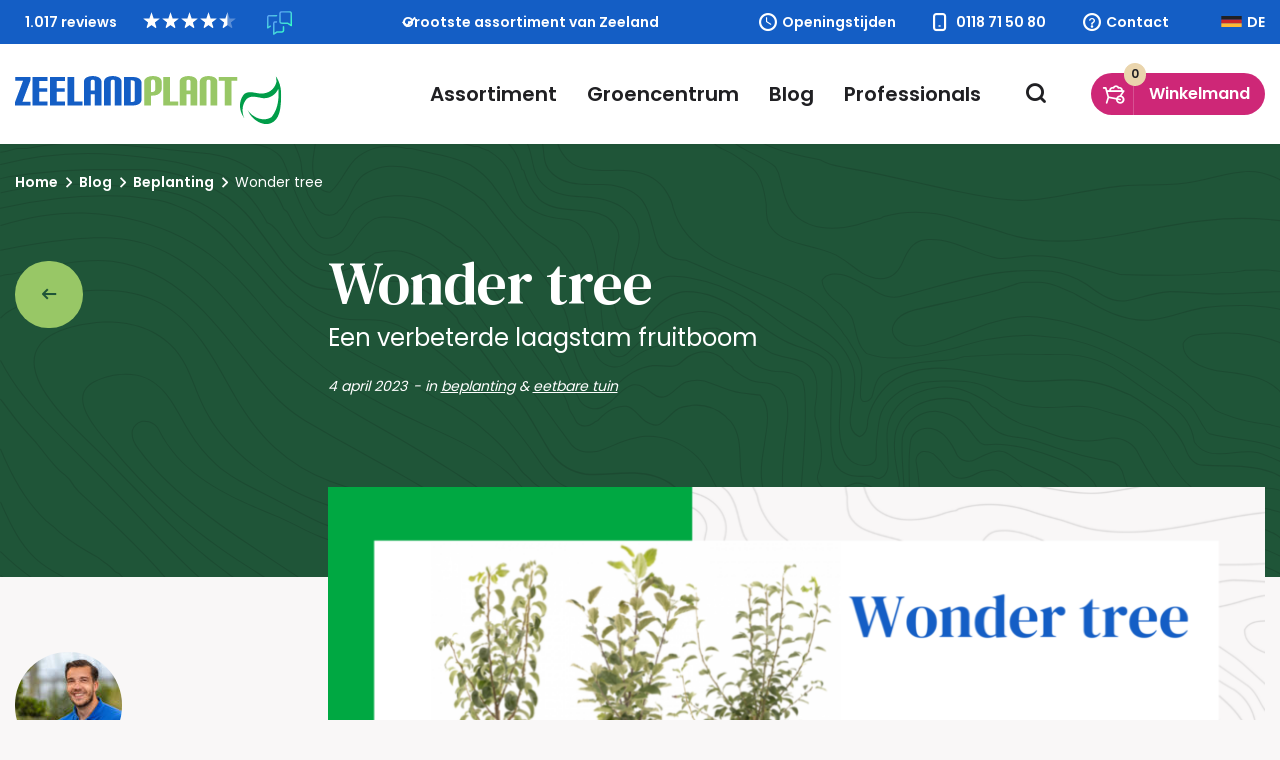

--- FILE ---
content_type: text/html; charset=UTF-8
request_url: https://www.zeelandplant.nl/blog/eetbare-tuin/wonder-tree/
body_size: 22584
content:
<!doctype html>
<html lang="nl-NL">
  <head>
	<script src="https://assets.ivydigitalmarketing.nl/ivytag.js"></script>
	<meta charset="utf-8">
	<meta http-equiv="x-ua-compatible" content="ie=edge">
	<meta name="viewport" content="width=device-width, initial-scale=1, shrink-to-fit=no">
    <meta name="format-detection" content="telephone=no">

	<link rel="apple-touch-icon" sizes="180x180" href="https://www.zeelandplant.nl/app/themes/project_theme/dist/images/apple-touch-icon_2852ed93.png">
	<link rel="icon" type="image/png" sizes="64x64" href="https://www.zeelandplant.nl/app/themes/project_theme/dist/images/favicon_c4bfc5d7.png">
  	<meta name='robots' content='index, follow, max-image-preview:large, max-snippet:-1, max-video-preview:-1' />

<!-- Google Tag Manager for WordPress by gtm4wp.com -->
<script data-cfasync="false" data-pagespeed-no-defer>
	var gtm4wp_datalayer_name = "dataLayer";
	var dataLayer = dataLayer || [];
	const gtm4wp_use_sku_instead = 0;
	const gtm4wp_currency = 'EUR';
	const gtm4wp_product_per_impression = 0;
	const gtm4wp_clear_ecommerce = false;
	const gtm4wp_datalayer_max_timeout = 2000;
</script>
<!-- End Google Tag Manager for WordPress by gtm4wp.com -->
	<!-- This site is optimized with the Yoast SEO plugin v26.6 - https://yoast.com/wordpress/plugins/seo/ -->
	<title>Wonder tree - Zeelandplant</title>
	<meta name="description" content="De eetbare tuin is steeds populairder. Hierin mag een Wonder tree zeker niet ontbreken, een laagstam fruitboom die geschikt is voor iedere tuin." />
	<link rel="canonical" href="https://www.zeelandplant.nl/blog/eetbare-tuin/wonder-tree/" />
	<meta property="og:locale" content="nl_NL" />
	<meta property="og:type" content="article" />
	<meta property="og:title" content="Wonder tree - Zeelandplant" />
	<meta property="og:description" content="De eetbare tuin is steeds populairder. Hierin mag een Wonder tree zeker niet ontbreken, een laagstam fruitboom die geschikt is voor iedere tuin." />
	<meta property="og:url" content="https://www.zeelandplant.nl/blog/eetbare-tuin/wonder-tree/" />
	<meta property="og:site_name" content="Zeelandplant" />
	<meta property="article:published_time" content="2023-04-04T06:00:31+00:00" />
	<meta property="article:modified_time" content="2025-01-24T08:32:03+00:00" />
	<meta property="og:image" content="https://www.zeelandplant.nl/app/uploads/2023/03/Narrow-casting-aanbiedingen-11.png" />
	<meta property="og:image:width" content="1920" />
	<meta property="og:image:height" content="1080" />
	<meta property="og:image:type" content="image/png" />
	<meta name="author" content="Mark Groenleer" />
	<meta name="twitter:card" content="summary_large_image" />
	<meta name="twitter:label1" content="Geschreven door" />
	<meta name="twitter:data1" content="Mark Groenleer" />
	<meta name="twitter:label2" content="Geschatte leestijd" />
	<meta name="twitter:data2" content="4 minuten" />
	<script type="application/ld+json" class="yoast-schema-graph">{"@context":"https://schema.org","@graph":[{"@type":"WebPage","@id":"https://www.zeelandplant.nl/blog/eetbare-tuin/wonder-tree/","url":"https://www.zeelandplant.nl/blog/eetbare-tuin/wonder-tree/","name":"Wonder tree - Zeelandplant","isPartOf":{"@id":"https://www.zeelandplant.nl/#website"},"primaryImageOfPage":{"@id":"https://www.zeelandplant.nl/blog/eetbare-tuin/wonder-tree/#primaryimage"},"image":{"@id":"https://www.zeelandplant.nl/blog/eetbare-tuin/wonder-tree/#primaryimage"},"thumbnailUrl":"https://www.zeelandplant.nl/app/uploads/2023/03/Narrow-casting-aanbiedingen-11.png","datePublished":"2023-04-04T06:00:31+00:00","dateModified":"2025-01-24T08:32:03+00:00","author":{"@id":"https://www.zeelandplant.nl/#/schema/person/1545e0f88878aaafd7c7d669a46e463c"},"description":"De eetbare tuin is steeds populairder. Hierin mag een Wonder tree zeker niet ontbreken, een laagstam fruitboom die geschikt is voor iedere tuin.","breadcrumb":{"@id":"https://www.zeelandplant.nl/blog/eetbare-tuin/wonder-tree/#breadcrumb"},"inLanguage":"nl-NL","potentialAction":[{"@type":"ReadAction","target":["https://www.zeelandplant.nl/blog/eetbare-tuin/wonder-tree/"]}]},{"@type":"ImageObject","inLanguage":"nl-NL","@id":"https://www.zeelandplant.nl/blog/eetbare-tuin/wonder-tree/#primaryimage","url":"https://www.zeelandplant.nl/app/uploads/2023/03/Narrow-casting-aanbiedingen-11.png","contentUrl":"https://www.zeelandplant.nl/app/uploads/2023/03/Narrow-casting-aanbiedingen-11.png","width":1920,"height":1080},{"@type":"BreadcrumbList","@id":"https://www.zeelandplant.nl/blog/eetbare-tuin/wonder-tree/#breadcrumb","itemListElement":[{"@type":"ListItem","position":1,"name":"Home","item":"https://www.zeelandplant.nl/"},{"@type":"ListItem","position":2,"name":"Blog","item":"https://www.zeelandplant.nl/blog/"},{"@type":"ListItem","position":3,"name":"Wonder tree"}]},{"@type":"WebSite","@id":"https://www.zeelandplant.nl/#website","url":"https://www.zeelandplant.nl/","name":"Zeelandplant","description":"","potentialAction":[{"@type":"SearchAction","target":{"@type":"EntryPoint","urlTemplate":"https://www.zeelandplant.nl/?s={search_term_string}"},"query-input":{"@type":"PropertyValueSpecification","valueRequired":true,"valueName":"search_term_string"}}],"inLanguage":"nl-NL"},{"@type":"Person","@id":"https://www.zeelandplant.nl/#/schema/person/1545e0f88878aaafd7c7d669a46e463c","name":"Mark Groenleer","image":{"@type":"ImageObject","inLanguage":"nl-NL","@id":"https://www.zeelandplant.nl/#/schema/person/image/","url":"https://secure.gravatar.com/avatar/249675ec207e9d2e8c2eb47876d947e837a309029b2569d512bb337652be5e97?s=96&d=mm&r=g","contentUrl":"https://secure.gravatar.com/avatar/249675ec207e9d2e8c2eb47876d947e837a309029b2569d512bb337652be5e97?s=96&d=mm&r=g","caption":"Mark Groenleer"}}]}</script>
	<!-- / Yoast SEO plugin. -->


<link rel='dns-prefetch' href='//www.google.com' />
<link rel='dns-prefetch' href='//fonts.googleapis.com' />
<link rel="alternate" type="application/rss+xml" title="Zeelandplant &raquo; Wonder tree reacties feed" href="https://www.zeelandplant.nl/blog/eetbare-tuin/wonder-tree/feed/" />
<link rel="alternate" title="oEmbed (JSON)" type="application/json+oembed" href="https://www.zeelandplant.nl/wp-json/oembed/1.0/embed?url=https%3A%2F%2Fwww.zeelandplant.nl%2Fblog%2Feetbare-tuin%2Fwonder-tree%2F" />
<link rel="alternate" title="oEmbed (XML)" type="text/xml+oembed" href="https://www.zeelandplant.nl/wp-json/oembed/1.0/embed?url=https%3A%2F%2Fwww.zeelandplant.nl%2Fblog%2Feetbare-tuin%2Fwonder-tree%2F&#038;format=xml" />
<style id='wp-img-auto-sizes-contain-inline-css' type='text/css'>
img:is([sizes=auto i],[sizes^="auto," i]){contain-intrinsic-size:3000px 1500px}
/*# sourceURL=wp-img-auto-sizes-contain-inline-css */
</style>
<style id='wp-emoji-styles-inline-css' type='text/css'>

	img.wp-smiley, img.emoji {
		display: inline !important;
		border: none !important;
		box-shadow: none !important;
		height: 1em !important;
		width: 1em !important;
		margin: 0 0.07em !important;
		vertical-align: -0.1em !important;
		background: none !important;
		padding: 0 !important;
	}
/*# sourceURL=wp-emoji-styles-inline-css */
</style>
<link rel='stylesheet' id='wp-block-library-css' href='https://www.zeelandplant.nl/wp/wp-includes/css/dist/block-library/style.min.css?ver=6.9' type='text/css' media='all' />
<link rel='stylesheet' id='leat-referral-block-view-css' href='https://www.zeelandplant.nl/app/plugins/leat-crm/dist/frontend/blocks/referral-block-view.css?ver=2.3.2' type='text/css' media='all' />
<link rel='stylesheet' id='advanced-flat-rate-shipping-for-woocommerce-css' href='https://www.zeelandplant.nl/app/plugins/advanced-flat-rate-shipping-for-woocommerce-premium/public/css/advanced-flat-rate-shipping-for-woocommerce-public.css?ver=v4.4.3' type='text/css' media='all' />
<link rel='stylesheet' id='font-awesome-min-css' href='https://www.zeelandplant.nl/app/plugins/advanced-flat-rate-shipping-for-woocommerce-premium/public/css/font-awesome.min.css?ver=v4.4.3' type='text/css' media='all' />
<link rel='stylesheet' id='nedbase-wintreebackend-css' href='https://www.zeelandplant.nl/app/plugins/wintree-backend-plugin/public/css/nedbase-wintreebackend-public.css?ver=1.1.6' type='text/css' media='all' />
<style id='woocommerce-inline-inline-css' type='text/css'>
.woocommerce form .form-row .required { visibility: visible; }
/*# sourceURL=woocommerce-inline-inline-css */
</style>
<link rel='stylesheet' id='conditional-paymentsdebug-style-css' href='https://www.zeelandplant.nl/app/plugins/conditional-payments/public/css/dscpw-debug.css?ver=all' type='text/css' media='all' />
<link rel='stylesheet' id='mollie-applepaydirect-css' href='https://www.zeelandplant.nl/app/plugins/mollie-payments-for-woocommerce/public/css/mollie-applepaydirect.min.css?ver=1765969450' type='text/css' media='screen' />
<link rel='stylesheet' id='leat-frontend-index-7669b67a-css' href='https://www.zeelandplant.nl/app/plugins/leat-crm/dist/frontend/assets/index-7669b67a.css' type='text/css' media='all' />
<link rel='stylesheet' id='woo_discount_pro_style-css' href='https://www.zeelandplant.nl/app/plugins/woo-discount-rules-pro/Assets/Css/awdr_style.css?ver=2.6.1' type='text/css' media='all' />
<link rel='stylesheet' id='sage/main.css-css' href='https://www.zeelandplant.nl/app/themes/project_theme/dist/styles/main_21fe0dd2.css' type='text/css' media='all' />
<link rel='stylesheet' id='google-fonts-css' href='https://fonts.googleapis.com/css?family=DM+Serif+Text:400,400i|Poppins:300,400,600,700&#038;display=swap' type='text/css' media='all' />
<script type="text/javascript" src="https://www.zeelandplant.nl/wp/wp-includes/js/dist/vendor/react.min.js?ver=18.3.1.1" id="react-js"></script>
<script type="text/javascript" src="https://www.zeelandplant.nl/wp/wp-includes/js/dist/vendor/react-dom.min.js?ver=18.3.1.1" id="react-dom-js"></script>
<script type="text/javascript" src="https://www.zeelandplant.nl/wp/wp-includes/js/dist/escape-html.min.js?ver=6561a406d2d232a6fbd2" id="wp-escape-html-js"></script>
<script type="text/javascript" src="https://www.zeelandplant.nl/wp/wp-includes/js/dist/element.min.js?ver=6a582b0c827fa25df3dd" id="wp-element-js"></script>
<script type="text/javascript" src="https://www.zeelandplant.nl/wp/wp-includes/js/dist/hooks.min.js?ver=dd5603f07f9220ed27f1" id="wp-hooks-js"></script>
<script type="text/javascript" src="https://www.zeelandplant.nl/wp/wp-includes/js/dist/i18n.min.js?ver=c26c3dc7bed366793375" id="wp-i18n-js"></script>
<script type="text/javascript" id="wp-i18n-js-after">
/* <![CDATA[ */
wp.i18n.setLocaleData( { 'text direction\u0004ltr': [ 'ltr' ] } );
//# sourceURL=wp-i18n-js-after
/* ]]> */
</script>
<script type="text/javascript" src="https://www.zeelandplant.nl/app/plugins/leat-crm/dist/frontend/blocks/referral-block-view.js?ver=735835454624228be296" id="leat-referral-block-view-js"></script>
<script type="text/javascript" src="https://www.zeelandplant.nl/wp/wp-includes/js/jquery/jquery.min.js?ver=3.7.1" id="jquery-core-js"></script>
<script type="text/javascript" src="https://www.zeelandplant.nl/wp/wp-includes/js/jquery/jquery-migrate.min.js?ver=3.4.1" id="jquery-migrate-js"></script>
<script type="text/javascript" src="https://www.zeelandplant.nl/app/plugins/advanced-flat-rate-shipping-for-woocommerce-premium/public/js/advanced-flat-rate-shipping-for-woocommerce-public.js?ver=v4.4.3" id="advanced-flat-rate-shipping-for-woocommerce-js"></script>
<script type="text/javascript" src="https://www.zeelandplant.nl/app/plugins/wintree-backend-plugin/public/js/nedbase-wintreebackend-public.js?ver=1.1.6" id="nedbase-wintreebackend-js"></script>
<script type="text/javascript" src="https://www.zeelandplant.nl/app/plugins/woocommerce/assets/js/jquery-blockui/jquery.blockUI.min.js?ver=2.7.0-wc.10.4.3" id="wc-jquery-blockui-js" defer="defer" data-wp-strategy="defer"></script>
<script type="text/javascript" id="wc-add-to-cart-js-extra">
/* <![CDATA[ */
var wc_add_to_cart_params = {"ajax_url":"/wp/wp-admin/admin-ajax.php","wc_ajax_url":"/?wc-ajax=%%endpoint%%","i18n_view_cart":"Bekijk winkelwagen","cart_url":"https://www.zeelandplant.nl/cart/","is_cart":"","cart_redirect_after_add":"no"};
//# sourceURL=wc-add-to-cart-js-extra
/* ]]> */
</script>
<script type="text/javascript" src="https://www.zeelandplant.nl/app/plugins/woocommerce/assets/js/frontend/add-to-cart.min.js?ver=10.4.3" id="wc-add-to-cart-js" defer="defer" data-wp-strategy="defer"></script>
<script type="text/javascript" src="https://www.zeelandplant.nl/app/plugins/woocommerce/assets/js/js-cookie/js.cookie.min.js?ver=2.1.4-wc.10.4.3" id="wc-js-cookie-js" defer="defer" data-wp-strategy="defer"></script>
<script type="text/javascript" id="woocommerce-js-extra">
/* <![CDATA[ */
var woocommerce_params = {"ajax_url":"/wp/wp-admin/admin-ajax.php","wc_ajax_url":"/?wc-ajax=%%endpoint%%","i18n_password_show":"Wachtwoord weergeven","i18n_password_hide":"Wachtwoord verbergen"};
//# sourceURL=woocommerce-js-extra
/* ]]> */
</script>
<script type="text/javascript" src="https://www.zeelandplant.nl/app/plugins/woocommerce/assets/js/frontend/woocommerce.min.js?ver=10.4.3" id="woocommerce-js" defer="defer" data-wp-strategy="defer"></script>
<link rel="https://api.w.org/" href="https://www.zeelandplant.nl/wp-json/" /><link rel="alternate" title="JSON" type="application/json" href="https://www.zeelandplant.nl/wp-json/wp/v2/posts/20260" /><link rel="EditURI" type="application/rsd+xml" title="RSD" href="https://www.zeelandplant.nl/wp/xmlrpc.php?rsd" />
<meta name="generator" content="WordPress 6.9" />
<meta name="generator" content="WooCommerce 10.4.3" />
<link rel='shortlink' href='https://www.zeelandplant.nl/?p=20260' />

<!-- This website runs the Product Feed PRO for WooCommerce by AdTribes.io plugin - version woocommercesea_option_installed_version -->

<!-- Google Tag Manager for WordPress by gtm4wp.com -->
<!-- GTM Container placement set to off -->
<script data-cfasync="false" data-pagespeed-no-defer>
	var dataLayer_content = {"pagePostType":"post","pagePostType2":"single-post","pageCategory":["beplanting","eetbare-tuin"],"pagePostAuthor":"Mark Groenleer"};
	dataLayer.push( dataLayer_content );
</script>
<script data-cfasync="false" data-pagespeed-no-defer>
	console.warn && console.warn("[GTM4WP] Google Tag Manager container code placement set to OFF !!!");
	console.warn && console.warn("[GTM4WP] Data layer codes are active but GTM container must be loaded using custom coding !!!");
</script>
<!-- End Google Tag Manager for WordPress by gtm4wp.com -->	<noscript><style>.woocommerce-product-gallery{ opacity: 1 !important; }</style></noscript>
	
  <script id="piggy-widget" data-widget-id="2394" account-uuid="eaa3ee6e-341c-49c2-8e94-21e315087793" src="https://widget.piggy.eu/widget.js" defer></script>

</head>
  <body class="wp-singular post-template-default single single-post postid-20260 single-format-standard wp-theme-project_themeresources theme-project_theme/resources woocommerce-no-js wonder-tree layout--single app-data index-data singular-data single-data single-post-data single-post-wonder-tree-data">
    <ivy-marketing container-id="GTM-KKWKBK9"></ivy-marketing>
        <header class="header-main">
  <div class="header-main__top">
    <div class="layout-container">
      <!-- Feedback Company Widget (start) -->
<script type="text/javascript" id="__fbcw__0fb75d76-864c-45e6-b40f-8f5074e31ba9">
  "use strict";!function(){
    window.FeedbackCompanyWidgets=window.FeedbackCompanyWidgets||{queue:[],loaders:[
      ]};var options={uuid:"0fb75d76-864c-45e6-b40f-8f5074e31ba9",version:"1.2.1",prefix:""};if(
        void 0===window.FeedbackCompanyWidget){if(
        window.FeedbackCompanyWidgets.queue.push(options),!document.getElementById(
            "__fbcw_FeedbackCompanyWidget")){var scriptTag=document.createElement("script")
    ;scriptTag.onload=function(){if(window.FeedbackCompanyWidget)for(
        ;0<window.FeedbackCompanyWidgets.queue.length;
    )options=window.FeedbackCompanyWidgets.queue.pop(),
          window.FeedbackCompanyWidgets.loaders.push(
              new window.FeedbackCompanyWidgetLoader(options))},
        scriptTag.id="__fbcw_FeedbackCompanyWidget",
        scriptTag.src="https://www.feedbackcompany.com/includes/widgets/feedback-company-widget.min.js"
        ,document.body.appendChild(scriptTag)}
    }else window.FeedbackCompanyWidgets.loaders.push(
          new window.FeedbackCompanyWidgetLoader(options))}();
</script>
<!-- Feedback Company Widget (end) -->

              <div class="header-main__usp">
          <ul class="usps">
      <li class="usps__item">
              <span class="usp">Grootste assortiment van Zeeland</span>
          </li>
      <li class="usps__item">
              <span class="usp">Persoonlijke service, advies op maat</span>
          </li>
      <li class="usps__item">
              <span class="usp">Eigen bezorgservice door heel Zeeland</span>
          </li>
  </ul>
        </div>
      
      <div class="header-main__buttons">
        <a href="https://www.zeelandplant.nl/contact#opening" target="" class="header-main__hours">Openingstijden</a>

        <a href="tel:0118 71 50 80" class="header-main__phone">0118 71 50 80</a>

        <a href="https://www.zeelandplant.nl/contact/" target="" class="header-main__contact">Contact</a>

        <a id="language-switch-de" href="https://www.zeelandplant.nl/deutsch/" target="" class="language-switch">DE</a>
        </div>
    </div>
  </div>

  <nav id="jsCategories" class="nav-categories">
    <div class="layout-container">

      <div class="nav-categories__images">
                    <figure class="nav-categories__featured-figure" data-catagory="vaste-planten">
              <img width="945" height="604" src="https://www.zeelandplant.nl/app/uploads/2019/12/DSC_0161-1-945x604.jpg" class="attachment-banner size-banner" alt="" decoding="async" loading="lazy" />
              <h2 class="nav-categories__featured-title">Vaste planten</h2>
            </figure>
                    <figure class="nav-categories__featured-figure" data-catagory="heesters">
              <img width="945" height="604" src="https://www.zeelandplant.nl/app/uploads/2019/12/DSC_0079-2-945x604.jpg" class="attachment-banner size-banner" alt="" decoding="async" loading="lazy" />
              <h2 class="nav-categories__featured-title">Heesters</h2>
            </figure>
                    <figure class="nav-categories__featured-figure" data-catagory="haagplanten">
              <img width="945" height="604" src="https://www.zeelandplant.nl/app/uploads/2019/12/Taxus-baccata-2-945x604.jpg" class="attachment-banner size-banner" alt="" decoding="async" loading="lazy" />
              <h2 class="nav-categories__featured-title">Haagplanten</h2>
            </figure>
                    <figure class="nav-categories__featured-figure" data-catagory="klimplanten">
              <img width="945" height="604" src="https://www.zeelandplant.nl/app/uploads/2019/12/zeeland-plant-shoot-2-10-945x604.jpg" class="attachment-banner size-banner" alt="" decoding="async" loading="lazy" />
              <h2 class="nav-categories__featured-title">Klimplanten</h2>
            </figure>
                    <figure class="nav-categories__featured-figure" data-catagory="fruit">
              <img width="945" height="604" src="https://www.zeelandplant.nl/app/uploads/2019/12/stage-england-deel-10-064-945x604.jpg" class="attachment-banner size-banner" alt="" decoding="async" loading="lazy" />
              <h2 class="nav-categories__featured-title">Fruit</h2>
            </figure>
                    <figure class="nav-categories__featured-figure" data-catagory="bomen">
              <img width="945" height="604" src="https://www.zeelandplant.nl/app/uploads/2020/05/ZeelandPlant-sfeer-MEI-40-945x604.jpg" class="attachment-banner size-banner" alt="" decoding="async" loading="lazy" />
              <h2 class="nav-categories__featured-title">Bomen</h2>
            </figure>
                    <figure class="nav-categories__featured-figure" data-catagory="rozen">
              <img width="945" height="604" src="https://www.zeelandplant.nl/app/uploads/2019/11/Rosa-H-Gertrude-Jekyll-945x604.jpg" class="attachment-banner size-banner" alt="" decoding="async" loading="lazy" />
              <h2 class="nav-categories__featured-title">Rozen</h2>
            </figure>
                    <figure class="nav-categories__featured-figure" data-catagory="vijver">
              <img width="945" height="604" src="https://www.zeelandplant.nl/app/uploads/2022/07/tuinen-reis-england-2011-200-945x604.jpg" class="attachment-banner size-banner" alt="" decoding="async" loading="lazy" />
              <h2 class="nav-categories__featured-title">Vijver</h2>
            </figure>
                    <figure class="nav-categories__featured-figure" data-catagory="sedumdaken">
              <img width="945" height="604" src="https://www.zeelandplant.nl/app/uploads/2023/12/Mobilane_MobiRoof-945x604.jpg" class="attachment-banner size-banner" alt="" decoding="async" loading="lazy" />
              <h2 class="nav-categories__featured-title">Sedumdaken</h2>
            </figure>
                    <figure class="nav-categories__featured-figure" data-catagory="bloembollen-zaden">
              <img width="600" height="409" src="https://www.zeelandplant.nl/app/uploads/2022/10/DSC_0042-removebg-preview.png" class="attachment-banner size-banner" alt="" decoding="async" loading="lazy" srcset="https://www.zeelandplant.nl/app/uploads/2022/10/DSC_0042-removebg-preview.png 600w, https://www.zeelandplant.nl/app/uploads/2022/10/DSC_0042-removebg-preview-300x205.png 300w, https://www.zeelandplant.nl/app/uploads/2022/10/DSC_0042-removebg-preview-430x293.png 430w, https://www.zeelandplant.nl/app/uploads/2022/10/DSC_0042-removebg-preview-578x394.png 578w" sizes="auto, (max-width: 600px) 100vw, 600px" />
              <h2 class="nav-categories__featured-title">Bloembollen &amp; Zaden</h2>
            </figure>
                    <figure class="nav-categories__featured-figure" data-catagory="graszoden-graszaad">
              <img width="945" height="604" src="https://www.zeelandplant.nl/app/uploads/2019/12/DSC_0143-1-945x604.jpg" class="attachment-banner size-banner" alt="" decoding="async" loading="lazy" />
              <h2 class="nav-categories__featured-title">Graszoden &amp; Graszaad</h2>
            </figure>
                    <figure class="nav-categories__featured-figure" data-catagory="potgrond-plantaarde">
              <img width="945" height="604" src="https://www.zeelandplant.nl/app/uploads/2023/12/IMG_5451-945x604.jpg" class="attachment-banner size-banner" alt="" decoding="async" loading="lazy" />
              <h2 class="nav-categories__featured-title">Potgrond &amp; Plantaarde</h2>
            </figure>
                    <figure class="nav-categories__featured-figure" data-catagory="bemesting">
              <img width="945" height="604" src="https://www.zeelandplant.nl/app/uploads/2019/12/1_DSC6517B_DCM-logo-2-945x604.jpg" class="attachment-banner size-banner" alt="" decoding="async" loading="lazy" />
              <h2 class="nav-categories__featured-title">Bemesting</h2>
            </figure>
                    <figure class="nav-categories__featured-figure" data-catagory="tuinhout">
              <img width="945" height="604" src="https://www.zeelandplant.nl/app/uploads/2020/06/Boompaal-kastanje-250x1416-2-945x604.jpg" class="attachment-banner size-banner" alt="" decoding="async" loading="lazy" />
              <h2 class="nav-categories__featured-title">Tuinhout</h2>
            </figure>
                    <figure class="nav-categories__featured-figure" data-catagory="tuingereedschap">
              <img width="945" height="604" src="https://www.zeelandplant.nl/app/uploads/2021/12/IMG_6039-945x604.jpg" class="attachment-banner size-banner" alt="" decoding="async" loading="lazy" />
              <h2 class="nav-categories__featured-title">Tuingereedschap</h2>
            </figure>
                    <figure class="nav-categories__featured-figure" data-catagory="tuinbenodigdheden">
              <img width="945" height="604" src="https://www.zeelandplant.nl/app/uploads/2019/12/DSC_0023-1-945x604.jpg" class="attachment-banner size-banner" alt="" decoding="async" loading="lazy" />
              <h2 class="nav-categories__featured-title">Tuinbenodigdheden</h2>
            </figure>
                    <figure class="nav-categories__featured-figure" data-catagory="potten">
              <img width="945" height="604" src="https://www.zeelandplant.nl/app/uploads/2024/02/Zeelandplant-sfeer-okt-574-945x604.jpg" class="attachment-banner size-banner" alt="" decoding="async" loading="lazy" />
              <h2 class="nav-categories__featured-title">Potten</h2>
            </figure>
                    <figure class="nav-categories__featured-figure" data-catagory="cadeaubonnen">
              <img width="945" height="604" src="https://www.zeelandplant.nl/app/uploads/2025/03/Zeelandplant-sfeer-okt-505-945x604.jpg" class="attachment-banner size-banner" alt="" decoding="async" loading="lazy" />
              <h2 class="nav-categories__featured-title">Cadeaubonnen</h2>
            </figure>
                    <figure class="nav-categories__featured-figure" data-catagory="seizoentoppers">
              <img width="945" height="604" src="https://www.zeelandplant.nl/app/uploads/2024/04/Zeelandplant-zomer-sfeer-2022-102-945x604.jpg" class="attachment-banner size-banner" alt="" decoding="async" loading="lazy" />
              <h2 class="nav-categories__featured-title">Seizoentoppers</h2>
            </figure>
                    <figure class="nav-categories__featured-figure" data-catagory="kerst">
              <img width="945" height="604" src="https://www.zeelandplant.nl/app/uploads/2023/11/DSCF3858-1-945x604.jpg" class="attachment-banner size-banner" alt="" decoding="async" loading="lazy" />
              <h2 class="nav-categories__featured-title">Kerst</h2>
            </figure>
              </div>

      
      <ul class="grid grid--3col grid--cards grid--categories nav-categories__grid nav-categories__grid">
                    <li class="grid__item nav-categories__item">
              <a href="https://www.zeelandplant.nl/vaste-planten/" class="nav-categories__link " data-category="vaste-planten">
                <figure class="nav-categories__figure">
                  <img width="120" height="120" src="https://www.zeelandplant.nl/app/uploads/2023/12/Vaste-planten-120x120.png" class="attachment-help-author size-help-author" alt="" decoding="async" loading="lazy" srcset="https://www.zeelandplant.nl/app/uploads/2023/12/Vaste-planten-120x120.png 120w, https://www.zeelandplant.nl/app/uploads/2023/12/Vaste-planten-300x300.png 300w, https://www.zeelandplant.nl/app/uploads/2023/12/Vaste-planten-1024x1024.png 1024w, https://www.zeelandplant.nl/app/uploads/2023/12/Vaste-planten-150x150.png 150w, https://www.zeelandplant.nl/app/uploads/2023/12/Vaste-planten-768x768.png 768w, https://www.zeelandplant.nl/app/uploads/2023/12/Vaste-planten-550x550.png 550w, https://www.zeelandplant.nl/app/uploads/2023/12/Vaste-planten-190x190.png 190w, https://www.zeelandplant.nl/app/uploads/2023/12/Vaste-planten-107x107.png 107w, https://www.zeelandplant.nl/app/uploads/2023/12/Vaste-planten-630x630.png 630w, https://www.zeelandplant.nl/app/uploads/2023/12/Vaste-planten-390x390.png 390w, https://www.zeelandplant.nl/app/uploads/2023/12/Vaste-planten-430x430.png 430w, https://www.zeelandplant.nl/app/uploads/2023/12/Vaste-planten-578x578.png 578w, https://www.zeelandplant.nl/app/uploads/2023/12/Vaste-planten-600x600.png 600w, https://www.zeelandplant.nl/app/uploads/2023/12/Vaste-planten-100x100.png 100w, https://www.zeelandplant.nl/app/uploads/2023/12/Vaste-planten.png 1080w" sizes="auto, (max-width: 120px) 100vw, 120px" />                </figure>
                <span>
                  Vaste planten
                </span>
              </a>
            </li>
                    <li class="grid__item nav-categories__item">
              <a href="https://www.zeelandplant.nl/heesters/" class="nav-categories__link " data-category="heesters">
                <figure class="nav-categories__figure">
                  <img width="120" height="120" src="https://www.zeelandplant.nl/app/uploads/2023/12/Heesters-120x120.png" class="attachment-help-author size-help-author" alt="" decoding="async" loading="lazy" srcset="https://www.zeelandplant.nl/app/uploads/2023/12/Heesters-120x120.png 120w, https://www.zeelandplant.nl/app/uploads/2023/12/Heesters-300x300.png 300w, https://www.zeelandplant.nl/app/uploads/2023/12/Heesters-1024x1024.png 1024w, https://www.zeelandplant.nl/app/uploads/2023/12/Heesters-150x150.png 150w, https://www.zeelandplant.nl/app/uploads/2023/12/Heesters-768x768.png 768w, https://www.zeelandplant.nl/app/uploads/2023/12/Heesters-550x550.png 550w, https://www.zeelandplant.nl/app/uploads/2023/12/Heesters-190x190.png 190w, https://www.zeelandplant.nl/app/uploads/2023/12/Heesters-107x107.png 107w, https://www.zeelandplant.nl/app/uploads/2023/12/Heesters-630x630.png 630w, https://www.zeelandplant.nl/app/uploads/2023/12/Heesters-390x390.png 390w, https://www.zeelandplant.nl/app/uploads/2023/12/Heesters-430x430.png 430w, https://www.zeelandplant.nl/app/uploads/2023/12/Heesters-578x578.png 578w, https://www.zeelandplant.nl/app/uploads/2023/12/Heesters-600x600.png 600w, https://www.zeelandplant.nl/app/uploads/2023/12/Heesters-100x100.png 100w, https://www.zeelandplant.nl/app/uploads/2023/12/Heesters.png 1080w" sizes="auto, (max-width: 120px) 100vw, 120px" />                </figure>
                <span>
                  Heesters
                </span>
              </a>
            </li>
                    <li class="grid__item nav-categories__item">
              <a href="https://www.zeelandplant.nl/haagplanten/" class="nav-categories__link " data-category="haagplanten">
                <figure class="nav-categories__figure">
                  <img width="120" height="120" src="https://www.zeelandplant.nl/app/uploads/2023/12/Haagplanten-120x120.png" class="attachment-help-author size-help-author" alt="" decoding="async" loading="lazy" srcset="https://www.zeelandplant.nl/app/uploads/2023/12/Haagplanten-120x120.png 120w, https://www.zeelandplant.nl/app/uploads/2023/12/Haagplanten-300x300.png 300w, https://www.zeelandplant.nl/app/uploads/2023/12/Haagplanten-1024x1024.png 1024w, https://www.zeelandplant.nl/app/uploads/2023/12/Haagplanten-150x150.png 150w, https://www.zeelandplant.nl/app/uploads/2023/12/Haagplanten-768x768.png 768w, https://www.zeelandplant.nl/app/uploads/2023/12/Haagplanten-550x550.png 550w, https://www.zeelandplant.nl/app/uploads/2023/12/Haagplanten-190x190.png 190w, https://www.zeelandplant.nl/app/uploads/2023/12/Haagplanten-107x107.png 107w, https://www.zeelandplant.nl/app/uploads/2023/12/Haagplanten-630x630.png 630w, https://www.zeelandplant.nl/app/uploads/2023/12/Haagplanten-390x390.png 390w, https://www.zeelandplant.nl/app/uploads/2023/12/Haagplanten-430x430.png 430w, https://www.zeelandplant.nl/app/uploads/2023/12/Haagplanten-578x578.png 578w, https://www.zeelandplant.nl/app/uploads/2023/12/Haagplanten-600x600.png 600w, https://www.zeelandplant.nl/app/uploads/2023/12/Haagplanten-100x100.png 100w, https://www.zeelandplant.nl/app/uploads/2023/12/Haagplanten.png 1080w" sizes="auto, (max-width: 120px) 100vw, 120px" />                </figure>
                <span>
                  Haagplanten
                </span>
              </a>
            </li>
                    <li class="grid__item nav-categories__item">
              <a href="https://www.zeelandplant.nl/klimplanten/" class="nav-categories__link " data-category="klimplanten">
                <figure class="nav-categories__figure">
                  <img width="120" height="120" src="https://www.zeelandplant.nl/app/uploads/2023/12/Klimplanten-120x120.png" class="attachment-help-author size-help-author" alt="" decoding="async" loading="lazy" srcset="https://www.zeelandplant.nl/app/uploads/2023/12/Klimplanten-120x120.png 120w, https://www.zeelandplant.nl/app/uploads/2023/12/Klimplanten-300x300.png 300w, https://www.zeelandplant.nl/app/uploads/2023/12/Klimplanten-1024x1024.png 1024w, https://www.zeelandplant.nl/app/uploads/2023/12/Klimplanten-150x150.png 150w, https://www.zeelandplant.nl/app/uploads/2023/12/Klimplanten-768x768.png 768w, https://www.zeelandplant.nl/app/uploads/2023/12/Klimplanten-550x550.png 550w, https://www.zeelandplant.nl/app/uploads/2023/12/Klimplanten-190x190.png 190w, https://www.zeelandplant.nl/app/uploads/2023/12/Klimplanten-107x107.png 107w, https://www.zeelandplant.nl/app/uploads/2023/12/Klimplanten-630x630.png 630w, https://www.zeelandplant.nl/app/uploads/2023/12/Klimplanten-390x390.png 390w, https://www.zeelandplant.nl/app/uploads/2023/12/Klimplanten-430x430.png 430w, https://www.zeelandplant.nl/app/uploads/2023/12/Klimplanten-578x578.png 578w, https://www.zeelandplant.nl/app/uploads/2023/12/Klimplanten-600x600.png 600w, https://www.zeelandplant.nl/app/uploads/2023/12/Klimplanten-100x100.png 100w, https://www.zeelandplant.nl/app/uploads/2023/12/Klimplanten.png 1080w" sizes="auto, (max-width: 120px) 100vw, 120px" />                </figure>
                <span>
                  Klimplanten
                </span>
              </a>
            </li>
                    <li class="grid__item nav-categories__item">
              <a href="https://www.zeelandplant.nl/fruit/" class="nav-categories__link " data-category="fruit">
                <figure class="nav-categories__figure">
                  <img width="120" height="120" src="https://www.zeelandplant.nl/app/uploads/2023/12/Fruit-120x120.png" class="attachment-help-author size-help-author" alt="" decoding="async" loading="lazy" srcset="https://www.zeelandplant.nl/app/uploads/2023/12/Fruit-120x120.png 120w, https://www.zeelandplant.nl/app/uploads/2023/12/Fruit-300x300.png 300w, https://www.zeelandplant.nl/app/uploads/2023/12/Fruit-1024x1024.png 1024w, https://www.zeelandplant.nl/app/uploads/2023/12/Fruit-150x150.png 150w, https://www.zeelandplant.nl/app/uploads/2023/12/Fruit-768x768.png 768w, https://www.zeelandplant.nl/app/uploads/2023/12/Fruit-550x550.png 550w, https://www.zeelandplant.nl/app/uploads/2023/12/Fruit-190x190.png 190w, https://www.zeelandplant.nl/app/uploads/2023/12/Fruit-107x107.png 107w, https://www.zeelandplant.nl/app/uploads/2023/12/Fruit-630x630.png 630w, https://www.zeelandplant.nl/app/uploads/2023/12/Fruit-390x390.png 390w, https://www.zeelandplant.nl/app/uploads/2023/12/Fruit-430x430.png 430w, https://www.zeelandplant.nl/app/uploads/2023/12/Fruit-578x578.png 578w, https://www.zeelandplant.nl/app/uploads/2023/12/Fruit-600x600.png 600w, https://www.zeelandplant.nl/app/uploads/2023/12/Fruit-100x100.png 100w, https://www.zeelandplant.nl/app/uploads/2023/12/Fruit.png 1080w" sizes="auto, (max-width: 120px) 100vw, 120px" />                </figure>
                <span>
                  Fruit
                </span>
              </a>
            </li>
                    <li class="grid__item nav-categories__item">
              <a href="https://www.zeelandplant.nl/bomen/" class="nav-categories__link " data-category="bomen">
                <figure class="nav-categories__figure">
                  <img width="120" height="120" src="https://www.zeelandplant.nl/app/uploads/2023/12/Bomen-120x120.png" class="attachment-help-author size-help-author" alt="" decoding="async" loading="lazy" srcset="https://www.zeelandplant.nl/app/uploads/2023/12/Bomen-120x120.png 120w, https://www.zeelandplant.nl/app/uploads/2023/12/Bomen-300x300.png 300w, https://www.zeelandplant.nl/app/uploads/2023/12/Bomen-1024x1024.png 1024w, https://www.zeelandplant.nl/app/uploads/2023/12/Bomen-150x150.png 150w, https://www.zeelandplant.nl/app/uploads/2023/12/Bomen-768x768.png 768w, https://www.zeelandplant.nl/app/uploads/2023/12/Bomen-550x550.png 550w, https://www.zeelandplant.nl/app/uploads/2023/12/Bomen-190x190.png 190w, https://www.zeelandplant.nl/app/uploads/2023/12/Bomen-107x107.png 107w, https://www.zeelandplant.nl/app/uploads/2023/12/Bomen-630x630.png 630w, https://www.zeelandplant.nl/app/uploads/2023/12/Bomen-390x390.png 390w, https://www.zeelandplant.nl/app/uploads/2023/12/Bomen-430x430.png 430w, https://www.zeelandplant.nl/app/uploads/2023/12/Bomen-578x578.png 578w, https://www.zeelandplant.nl/app/uploads/2023/12/Bomen-600x600.png 600w, https://www.zeelandplant.nl/app/uploads/2023/12/Bomen-100x100.png 100w, https://www.zeelandplant.nl/app/uploads/2023/12/Bomen.png 1080w" sizes="auto, (max-width: 120px) 100vw, 120px" />                </figure>
                <span>
                  Bomen
                </span>
              </a>
            </li>
                    <li class="grid__item nav-categories__item">
              <a href="https://www.zeelandplant.nl/rozen/" class="nav-categories__link " data-category="rozen">
                <figure class="nav-categories__figure">
                  <img width="120" height="120" src="https://www.zeelandplant.nl/app/uploads/2023/12/Rozen-120x120.png" class="attachment-help-author size-help-author" alt="" decoding="async" loading="lazy" srcset="https://www.zeelandplant.nl/app/uploads/2023/12/Rozen-120x120.png 120w, https://www.zeelandplant.nl/app/uploads/2023/12/Rozen-300x300.png 300w, https://www.zeelandplant.nl/app/uploads/2023/12/Rozen-1024x1024.png 1024w, https://www.zeelandplant.nl/app/uploads/2023/12/Rozen-150x150.png 150w, https://www.zeelandplant.nl/app/uploads/2023/12/Rozen-768x768.png 768w, https://www.zeelandplant.nl/app/uploads/2023/12/Rozen-550x550.png 550w, https://www.zeelandplant.nl/app/uploads/2023/12/Rozen-190x190.png 190w, https://www.zeelandplant.nl/app/uploads/2023/12/Rozen-107x107.png 107w, https://www.zeelandplant.nl/app/uploads/2023/12/Rozen-630x630.png 630w, https://www.zeelandplant.nl/app/uploads/2023/12/Rozen-390x390.png 390w, https://www.zeelandplant.nl/app/uploads/2023/12/Rozen-430x430.png 430w, https://www.zeelandplant.nl/app/uploads/2023/12/Rozen-578x578.png 578w, https://www.zeelandplant.nl/app/uploads/2023/12/Rozen-600x600.png 600w, https://www.zeelandplant.nl/app/uploads/2023/12/Rozen-100x100.png 100w, https://www.zeelandplant.nl/app/uploads/2023/12/Rozen.png 1080w" sizes="auto, (max-width: 120px) 100vw, 120px" />                </figure>
                <span>
                  Rozen
                </span>
              </a>
            </li>
                    <li class="grid__item nav-categories__item">
              <a href="https://www.zeelandplant.nl/vijver/" class="nav-categories__link " data-category="vijver">
                <figure class="nav-categories__figure">
                  <img width="120" height="120" src="https://www.zeelandplant.nl/app/uploads/2023/12/Waterplanten-120x120.png" class="attachment-help-author size-help-author" alt="" decoding="async" loading="lazy" srcset="https://www.zeelandplant.nl/app/uploads/2023/12/Waterplanten-120x120.png 120w, https://www.zeelandplant.nl/app/uploads/2023/12/Waterplanten-300x300.png 300w, https://www.zeelandplant.nl/app/uploads/2023/12/Waterplanten-1024x1024.png 1024w, https://www.zeelandplant.nl/app/uploads/2023/12/Waterplanten-150x150.png 150w, https://www.zeelandplant.nl/app/uploads/2023/12/Waterplanten-768x768.png 768w, https://www.zeelandplant.nl/app/uploads/2023/12/Waterplanten-550x550.png 550w, https://www.zeelandplant.nl/app/uploads/2023/12/Waterplanten-190x190.png 190w, https://www.zeelandplant.nl/app/uploads/2023/12/Waterplanten-107x107.png 107w, https://www.zeelandplant.nl/app/uploads/2023/12/Waterplanten-630x630.png 630w, https://www.zeelandplant.nl/app/uploads/2023/12/Waterplanten-390x390.png 390w, https://www.zeelandplant.nl/app/uploads/2023/12/Waterplanten-430x430.png 430w, https://www.zeelandplant.nl/app/uploads/2023/12/Waterplanten-578x578.png 578w, https://www.zeelandplant.nl/app/uploads/2023/12/Waterplanten-600x600.png 600w, https://www.zeelandplant.nl/app/uploads/2023/12/Waterplanten-100x100.png 100w, https://www.zeelandplant.nl/app/uploads/2023/12/Waterplanten.png 1080w" sizes="auto, (max-width: 120px) 100vw, 120px" />                </figure>
                <span>
                  Vijver
                </span>
              </a>
            </li>
                    <li class="grid__item nav-categories__item">
              <a href="https://www.zeelandplant.nl/sedumdaken/" class="nav-categories__link " data-category="sedumdaken">
                <figure class="nav-categories__figure">
                  <img width="120" height="120" src="https://www.zeelandplant.nl/app/uploads/2023/12/Sedumdaken-120x120.png" class="attachment-help-author size-help-author" alt="" decoding="async" loading="lazy" srcset="https://www.zeelandplant.nl/app/uploads/2023/12/Sedumdaken-120x120.png 120w, https://www.zeelandplant.nl/app/uploads/2023/12/Sedumdaken-300x300.png 300w, https://www.zeelandplant.nl/app/uploads/2023/12/Sedumdaken-1024x1024.png 1024w, https://www.zeelandplant.nl/app/uploads/2023/12/Sedumdaken-150x150.png 150w, https://www.zeelandplant.nl/app/uploads/2023/12/Sedumdaken-768x768.png 768w, https://www.zeelandplant.nl/app/uploads/2023/12/Sedumdaken-550x550.png 550w, https://www.zeelandplant.nl/app/uploads/2023/12/Sedumdaken-190x190.png 190w, https://www.zeelandplant.nl/app/uploads/2023/12/Sedumdaken-107x107.png 107w, https://www.zeelandplant.nl/app/uploads/2023/12/Sedumdaken-630x630.png 630w, https://www.zeelandplant.nl/app/uploads/2023/12/Sedumdaken-390x390.png 390w, https://www.zeelandplant.nl/app/uploads/2023/12/Sedumdaken-430x430.png 430w, https://www.zeelandplant.nl/app/uploads/2023/12/Sedumdaken-578x578.png 578w, https://www.zeelandplant.nl/app/uploads/2023/12/Sedumdaken-600x600.png 600w, https://www.zeelandplant.nl/app/uploads/2023/12/Sedumdaken-100x100.png 100w, https://www.zeelandplant.nl/app/uploads/2023/12/Sedumdaken.png 1080w" sizes="auto, (max-width: 120px) 100vw, 120px" />                </figure>
                <span>
                  Sedumdaken
                </span>
              </a>
            </li>
                    <li class="grid__item nav-categories__item">
              <a href="https://www.zeelandplant.nl/bloembollen-zaden/" class="nav-categories__link " data-category="bloembollen-zaden">
                <figure class="nav-categories__figure">
                  <img width="120" height="120" src="https://www.zeelandplant.nl/app/uploads/2023/12/Bloembollen-120x120.png" class="attachment-help-author size-help-author" alt="" decoding="async" loading="lazy" srcset="https://www.zeelandplant.nl/app/uploads/2023/12/Bloembollen-120x120.png 120w, https://www.zeelandplant.nl/app/uploads/2023/12/Bloembollen-300x300.png 300w, https://www.zeelandplant.nl/app/uploads/2023/12/Bloembollen-1024x1024.png 1024w, https://www.zeelandplant.nl/app/uploads/2023/12/Bloembollen-150x150.png 150w, https://www.zeelandplant.nl/app/uploads/2023/12/Bloembollen-768x768.png 768w, https://www.zeelandplant.nl/app/uploads/2023/12/Bloembollen-550x550.png 550w, https://www.zeelandplant.nl/app/uploads/2023/12/Bloembollen-190x190.png 190w, https://www.zeelandplant.nl/app/uploads/2023/12/Bloembollen-107x107.png 107w, https://www.zeelandplant.nl/app/uploads/2023/12/Bloembollen-630x630.png 630w, https://www.zeelandplant.nl/app/uploads/2023/12/Bloembollen-390x390.png 390w, https://www.zeelandplant.nl/app/uploads/2023/12/Bloembollen-430x430.png 430w, https://www.zeelandplant.nl/app/uploads/2023/12/Bloembollen-578x578.png 578w, https://www.zeelandplant.nl/app/uploads/2023/12/Bloembollen-600x600.png 600w, https://www.zeelandplant.nl/app/uploads/2023/12/Bloembollen-100x100.png 100w, https://www.zeelandplant.nl/app/uploads/2023/12/Bloembollen.png 1080w" sizes="auto, (max-width: 120px) 100vw, 120px" />                </figure>
                <span>
                  Bloembollen &amp; Zaden
                </span>
              </a>
            </li>
                    <li class="grid__item nav-categories__item">
              <a href="https://www.zeelandplant.nl/graszoden-graszaad/" class="nav-categories__link " data-category="graszoden-graszaad">
                <figure class="nav-categories__figure">
                  <img width="120" height="120" src="https://www.zeelandplant.nl/app/uploads/2023/12/Graszoden-120x120.png" class="attachment-help-author size-help-author" alt="" decoding="async" loading="lazy" srcset="https://www.zeelandplant.nl/app/uploads/2023/12/Graszoden-120x120.png 120w, https://www.zeelandplant.nl/app/uploads/2023/12/Graszoden-300x300.png 300w, https://www.zeelandplant.nl/app/uploads/2023/12/Graszoden-1024x1024.png 1024w, https://www.zeelandplant.nl/app/uploads/2023/12/Graszoden-150x150.png 150w, https://www.zeelandplant.nl/app/uploads/2023/12/Graszoden-768x768.png 768w, https://www.zeelandplant.nl/app/uploads/2023/12/Graszoden-550x550.png 550w, https://www.zeelandplant.nl/app/uploads/2023/12/Graszoden-190x190.png 190w, https://www.zeelandplant.nl/app/uploads/2023/12/Graszoden-107x107.png 107w, https://www.zeelandplant.nl/app/uploads/2023/12/Graszoden-630x630.png 630w, https://www.zeelandplant.nl/app/uploads/2023/12/Graszoden-390x390.png 390w, https://www.zeelandplant.nl/app/uploads/2023/12/Graszoden-430x430.png 430w, https://www.zeelandplant.nl/app/uploads/2023/12/Graszoden-578x578.png 578w, https://www.zeelandplant.nl/app/uploads/2023/12/Graszoden-600x600.png 600w, https://www.zeelandplant.nl/app/uploads/2023/12/Graszoden-100x100.png 100w, https://www.zeelandplant.nl/app/uploads/2023/12/Graszoden.png 1080w" sizes="auto, (max-width: 120px) 100vw, 120px" />                </figure>
                <span>
                  Graszoden &amp; Graszaad
                </span>
              </a>
            </li>
                    <li class="grid__item nav-categories__item">
              <a href="https://www.zeelandplant.nl/potgrond-plantaarde/" class="nav-categories__link " data-category="potgrond-plantaarde">
                <figure class="nav-categories__figure">
                  <img width="120" height="120" src="https://www.zeelandplant.nl/app/uploads/2023/12/Potgrond-1-120x120.png" class="attachment-help-author size-help-author" alt="" decoding="async" loading="lazy" srcset="https://www.zeelandplant.nl/app/uploads/2023/12/Potgrond-1-120x120.png 120w, https://www.zeelandplant.nl/app/uploads/2023/12/Potgrond-1-300x300.png 300w, https://www.zeelandplant.nl/app/uploads/2023/12/Potgrond-1-1024x1024.png 1024w, https://www.zeelandplant.nl/app/uploads/2023/12/Potgrond-1-150x150.png 150w, https://www.zeelandplant.nl/app/uploads/2023/12/Potgrond-1-768x768.png 768w, https://www.zeelandplant.nl/app/uploads/2023/12/Potgrond-1-550x550.png 550w, https://www.zeelandplant.nl/app/uploads/2023/12/Potgrond-1-190x190.png 190w, https://www.zeelandplant.nl/app/uploads/2023/12/Potgrond-1-107x107.png 107w, https://www.zeelandplant.nl/app/uploads/2023/12/Potgrond-1-630x630.png 630w, https://www.zeelandplant.nl/app/uploads/2023/12/Potgrond-1-390x390.png 390w, https://www.zeelandplant.nl/app/uploads/2023/12/Potgrond-1-430x430.png 430w, https://www.zeelandplant.nl/app/uploads/2023/12/Potgrond-1-578x578.png 578w, https://www.zeelandplant.nl/app/uploads/2023/12/Potgrond-1-600x600.png 600w, https://www.zeelandplant.nl/app/uploads/2023/12/Potgrond-1-100x100.png 100w, https://www.zeelandplant.nl/app/uploads/2023/12/Potgrond-1.png 1080w" sizes="auto, (max-width: 120px) 100vw, 120px" />                </figure>
                <span>
                  Potgrond &amp; Plantaarde
                </span>
              </a>
            </li>
                    <li class="grid__item nav-categories__item">
              <a href="https://www.zeelandplant.nl/bemesting/" class="nav-categories__link " data-category="bemesting">
                <figure class="nav-categories__figure">
                  <img width="120" height="120" src="https://www.zeelandplant.nl/app/uploads/2023/12/Bemesting-120x120.png" class="attachment-help-author size-help-author" alt="" decoding="async" loading="lazy" srcset="https://www.zeelandplant.nl/app/uploads/2023/12/Bemesting-120x120.png 120w, https://www.zeelandplant.nl/app/uploads/2023/12/Bemesting-300x300.png 300w, https://www.zeelandplant.nl/app/uploads/2023/12/Bemesting-1024x1024.png 1024w, https://www.zeelandplant.nl/app/uploads/2023/12/Bemesting-150x150.png 150w, https://www.zeelandplant.nl/app/uploads/2023/12/Bemesting-768x768.png 768w, https://www.zeelandplant.nl/app/uploads/2023/12/Bemesting-550x550.png 550w, https://www.zeelandplant.nl/app/uploads/2023/12/Bemesting-190x190.png 190w, https://www.zeelandplant.nl/app/uploads/2023/12/Bemesting-107x107.png 107w, https://www.zeelandplant.nl/app/uploads/2023/12/Bemesting-630x630.png 630w, https://www.zeelandplant.nl/app/uploads/2023/12/Bemesting-390x390.png 390w, https://www.zeelandplant.nl/app/uploads/2023/12/Bemesting-430x430.png 430w, https://www.zeelandplant.nl/app/uploads/2023/12/Bemesting-578x578.png 578w, https://www.zeelandplant.nl/app/uploads/2023/12/Bemesting-600x600.png 600w, https://www.zeelandplant.nl/app/uploads/2023/12/Bemesting-100x100.png 100w, https://www.zeelandplant.nl/app/uploads/2023/12/Bemesting.png 1080w" sizes="auto, (max-width: 120px) 100vw, 120px" />                </figure>
                <span>
                  Bemesting
                </span>
              </a>
            </li>
                    <li class="grid__item nav-categories__item">
              <a href="https://www.zeelandplant.nl/tuinhout/" class="nav-categories__link " data-category="tuinhout">
                <figure class="nav-categories__figure">
                  <img width="120" height="120" src="https://www.zeelandplant.nl/app/uploads/2023/12/Tuinhout-120x120.png" class="attachment-help-author size-help-author" alt="" decoding="async" loading="lazy" srcset="https://www.zeelandplant.nl/app/uploads/2023/12/Tuinhout-120x120.png 120w, https://www.zeelandplant.nl/app/uploads/2023/12/Tuinhout-300x300.png 300w, https://www.zeelandplant.nl/app/uploads/2023/12/Tuinhout-1024x1024.png 1024w, https://www.zeelandplant.nl/app/uploads/2023/12/Tuinhout-150x150.png 150w, https://www.zeelandplant.nl/app/uploads/2023/12/Tuinhout-768x768.png 768w, https://www.zeelandplant.nl/app/uploads/2023/12/Tuinhout-550x550.png 550w, https://www.zeelandplant.nl/app/uploads/2023/12/Tuinhout-190x190.png 190w, https://www.zeelandplant.nl/app/uploads/2023/12/Tuinhout-107x107.png 107w, https://www.zeelandplant.nl/app/uploads/2023/12/Tuinhout-630x630.png 630w, https://www.zeelandplant.nl/app/uploads/2023/12/Tuinhout-390x390.png 390w, https://www.zeelandplant.nl/app/uploads/2023/12/Tuinhout-430x430.png 430w, https://www.zeelandplant.nl/app/uploads/2023/12/Tuinhout-578x578.png 578w, https://www.zeelandplant.nl/app/uploads/2023/12/Tuinhout-600x600.png 600w, https://www.zeelandplant.nl/app/uploads/2023/12/Tuinhout-100x100.png 100w, https://www.zeelandplant.nl/app/uploads/2023/12/Tuinhout.png 1080w" sizes="auto, (max-width: 120px) 100vw, 120px" />                </figure>
                <span>
                  Tuinhout
                </span>
              </a>
            </li>
                    <li class="grid__item nav-categories__item">
              <a href="https://www.zeelandplant.nl/tuingereedschap/" class="nav-categories__link " data-category="tuingereedschap">
                <figure class="nav-categories__figure">
                  <img width="120" height="120" src="https://www.zeelandplant.nl/app/uploads/2023/12/Tuinbenodigdheden-120x120.png" class="attachment-help-author size-help-author" alt="" decoding="async" loading="lazy" srcset="https://www.zeelandplant.nl/app/uploads/2023/12/Tuinbenodigdheden-120x120.png 120w, https://www.zeelandplant.nl/app/uploads/2023/12/Tuinbenodigdheden-300x300.png 300w, https://www.zeelandplant.nl/app/uploads/2023/12/Tuinbenodigdheden-1024x1024.png 1024w, https://www.zeelandplant.nl/app/uploads/2023/12/Tuinbenodigdheden-150x150.png 150w, https://www.zeelandplant.nl/app/uploads/2023/12/Tuinbenodigdheden-768x768.png 768w, https://www.zeelandplant.nl/app/uploads/2023/12/Tuinbenodigdheden-550x550.png 550w, https://www.zeelandplant.nl/app/uploads/2023/12/Tuinbenodigdheden-190x190.png 190w, https://www.zeelandplant.nl/app/uploads/2023/12/Tuinbenodigdheden-107x107.png 107w, https://www.zeelandplant.nl/app/uploads/2023/12/Tuinbenodigdheden-630x630.png 630w, https://www.zeelandplant.nl/app/uploads/2023/12/Tuinbenodigdheden-390x390.png 390w, https://www.zeelandplant.nl/app/uploads/2023/12/Tuinbenodigdheden-430x430.png 430w, https://www.zeelandplant.nl/app/uploads/2023/12/Tuinbenodigdheden-578x578.png 578w, https://www.zeelandplant.nl/app/uploads/2023/12/Tuinbenodigdheden-600x600.png 600w, https://www.zeelandplant.nl/app/uploads/2023/12/Tuinbenodigdheden-100x100.png 100w, https://www.zeelandplant.nl/app/uploads/2023/12/Tuinbenodigdheden.png 1080w" sizes="auto, (max-width: 120px) 100vw, 120px" />                </figure>
                <span>
                  Tuingereedschap
                </span>
              </a>
            </li>
                    <li class="grid__item nav-categories__item">
              <a href="https://www.zeelandplant.nl/tuinbenodigdheden/" class="nav-categories__link " data-category="tuinbenodigdheden">
                <figure class="nav-categories__figure">
                  <img width="120" height="120" src="https://www.zeelandplant.nl/app/uploads/2024/03/Tuinbenodigdheden-120x120.png" class="attachment-help-author size-help-author" alt="" decoding="async" loading="lazy" srcset="https://www.zeelandplant.nl/app/uploads/2024/03/Tuinbenodigdheden-120x120.png 120w, https://www.zeelandplant.nl/app/uploads/2024/03/Tuinbenodigdheden-300x300.png 300w, https://www.zeelandplant.nl/app/uploads/2024/03/Tuinbenodigdheden-1024x1024.png 1024w, https://www.zeelandplant.nl/app/uploads/2024/03/Tuinbenodigdheden-150x150.png 150w, https://www.zeelandplant.nl/app/uploads/2024/03/Tuinbenodigdheden-768x768.png 768w, https://www.zeelandplant.nl/app/uploads/2024/03/Tuinbenodigdheden-550x550.png 550w, https://www.zeelandplant.nl/app/uploads/2024/03/Tuinbenodigdheden-190x190.png 190w, https://www.zeelandplant.nl/app/uploads/2024/03/Tuinbenodigdheden-107x107.png 107w, https://www.zeelandplant.nl/app/uploads/2024/03/Tuinbenodigdheden-630x630.png 630w, https://www.zeelandplant.nl/app/uploads/2024/03/Tuinbenodigdheden-390x390.png 390w, https://www.zeelandplant.nl/app/uploads/2024/03/Tuinbenodigdheden-430x430.png 430w, https://www.zeelandplant.nl/app/uploads/2024/03/Tuinbenodigdheden-578x578.png 578w, https://www.zeelandplant.nl/app/uploads/2024/03/Tuinbenodigdheden-600x600.png 600w, https://www.zeelandplant.nl/app/uploads/2024/03/Tuinbenodigdheden-100x100.png 100w, https://www.zeelandplant.nl/app/uploads/2024/03/Tuinbenodigdheden.png 1080w" sizes="auto, (max-width: 120px) 100vw, 120px" />                </figure>
                <span>
                  Tuinbenodigdheden
                </span>
              </a>
            </li>
                    <li class="grid__item nav-categories__item">
              <a href="https://www.zeelandplant.nl/potten/" class="nav-categories__link " data-category="potten">
                <figure class="nav-categories__figure">
                  <img width="120" height="120" src="https://www.zeelandplant.nl/app/uploads/2024/02/Plantenpotten-120x120.png" class="attachment-help-author size-help-author" alt="" decoding="async" loading="lazy" srcset="https://www.zeelandplant.nl/app/uploads/2024/02/Plantenpotten-120x120.png 120w, https://www.zeelandplant.nl/app/uploads/2024/02/Plantenpotten-300x300.png 300w, https://www.zeelandplant.nl/app/uploads/2024/02/Plantenpotten-150x150.png 150w, https://www.zeelandplant.nl/app/uploads/2024/02/Plantenpotten-768x768.png 768w, https://www.zeelandplant.nl/app/uploads/2024/02/Plantenpotten-550x550.png 550w, https://www.zeelandplant.nl/app/uploads/2024/02/Plantenpotten-190x190.png 190w, https://www.zeelandplant.nl/app/uploads/2024/02/Plantenpotten-107x107.png 107w, https://www.zeelandplant.nl/app/uploads/2024/02/Plantenpotten-630x630.png 630w, https://www.zeelandplant.nl/app/uploads/2024/02/Plantenpotten-390x390.png 390w, https://www.zeelandplant.nl/app/uploads/2024/02/Plantenpotten-430x430.png 430w, https://www.zeelandplant.nl/app/uploads/2024/02/Plantenpotten-578x578.png 578w, https://www.zeelandplant.nl/app/uploads/2024/02/Plantenpotten-600x600.png 600w, https://www.zeelandplant.nl/app/uploads/2024/02/Plantenpotten-100x100.png 100w, https://www.zeelandplant.nl/app/uploads/2024/02/Plantenpotten.png 1000w" sizes="auto, (max-width: 120px) 100vw, 120px" />                </figure>
                <span>
                  Potten
                </span>
              </a>
            </li>
                    <li class="grid__item nav-categories__item">
              <a href="https://www.zeelandplant.nl/cadeaubonnen/" class="nav-categories__link " data-category="cadeaubonnen">
                <figure class="nav-categories__figure">
                  <img width="120" height="120" src="https://www.zeelandplant.nl/app/uploads/2023/12/Cadeaubonnen-120x120.png" class="attachment-help-author size-help-author" alt="" decoding="async" loading="lazy" srcset="https://www.zeelandplant.nl/app/uploads/2023/12/Cadeaubonnen-120x120.png 120w, https://www.zeelandplant.nl/app/uploads/2023/12/Cadeaubonnen-300x300.png 300w, https://www.zeelandplant.nl/app/uploads/2023/12/Cadeaubonnen-1024x1024.png 1024w, https://www.zeelandplant.nl/app/uploads/2023/12/Cadeaubonnen-150x150.png 150w, https://www.zeelandplant.nl/app/uploads/2023/12/Cadeaubonnen-768x768.png 768w, https://www.zeelandplant.nl/app/uploads/2023/12/Cadeaubonnen-550x550.png 550w, https://www.zeelandplant.nl/app/uploads/2023/12/Cadeaubonnen-190x190.png 190w, https://www.zeelandplant.nl/app/uploads/2023/12/Cadeaubonnen-107x107.png 107w, https://www.zeelandplant.nl/app/uploads/2023/12/Cadeaubonnen-630x630.png 630w, https://www.zeelandplant.nl/app/uploads/2023/12/Cadeaubonnen-390x390.png 390w, https://www.zeelandplant.nl/app/uploads/2023/12/Cadeaubonnen-430x430.png 430w, https://www.zeelandplant.nl/app/uploads/2023/12/Cadeaubonnen-578x578.png 578w, https://www.zeelandplant.nl/app/uploads/2023/12/Cadeaubonnen-600x600.png 600w, https://www.zeelandplant.nl/app/uploads/2023/12/Cadeaubonnen-100x100.png 100w, https://www.zeelandplant.nl/app/uploads/2023/12/Cadeaubonnen.png 1080w" sizes="auto, (max-width: 120px) 100vw, 120px" />                </figure>
                <span>
                  Cadeaubonnen
                </span>
              </a>
            </li>
                    <li class="grid__item nav-categories__item">
              <a href="https://www.zeelandplant.nl/seizoentoppers/" class="nav-categories__link " data-category="seizoentoppers">
                <figure class="nav-categories__figure">
                  <img width="120" height="120" src="https://www.zeelandplant.nl/app/uploads/2023/12/Seizoentoppers-120x120.png" class="attachment-help-author size-help-author" alt="" decoding="async" loading="lazy" srcset="https://www.zeelandplant.nl/app/uploads/2023/12/Seizoentoppers-120x120.png 120w, https://www.zeelandplant.nl/app/uploads/2023/12/Seizoentoppers-300x300.png 300w, https://www.zeelandplant.nl/app/uploads/2023/12/Seizoentoppers-1024x1024.png 1024w, https://www.zeelandplant.nl/app/uploads/2023/12/Seizoentoppers-150x150.png 150w, https://www.zeelandplant.nl/app/uploads/2023/12/Seizoentoppers-768x768.png 768w, https://www.zeelandplant.nl/app/uploads/2023/12/Seizoentoppers-550x550.png 550w, https://www.zeelandplant.nl/app/uploads/2023/12/Seizoentoppers-190x190.png 190w, https://www.zeelandplant.nl/app/uploads/2023/12/Seizoentoppers-107x107.png 107w, https://www.zeelandplant.nl/app/uploads/2023/12/Seizoentoppers-630x630.png 630w, https://www.zeelandplant.nl/app/uploads/2023/12/Seizoentoppers-390x390.png 390w, https://www.zeelandplant.nl/app/uploads/2023/12/Seizoentoppers-430x430.png 430w, https://www.zeelandplant.nl/app/uploads/2023/12/Seizoentoppers-578x578.png 578w, https://www.zeelandplant.nl/app/uploads/2023/12/Seizoentoppers-600x600.png 600w, https://www.zeelandplant.nl/app/uploads/2023/12/Seizoentoppers-100x100.png 100w, https://www.zeelandplant.nl/app/uploads/2023/12/Seizoentoppers.png 1080w" sizes="auto, (max-width: 120px) 100vw, 120px" />                </figure>
                <span>
                  Seizoentoppers
                </span>
              </a>
            </li>
                    <li class="grid__item nav-categories__item">
              <a href="https://www.zeelandplant.nl/kerst/" class="nav-categories__link " data-category="kerst">
                <figure class="nav-categories__figure">
                  <img width="120" height="120" src="https://www.zeelandplant.nl/app/uploads/2023/12/Kerst-120x120.png" class="attachment-help-author size-help-author" alt="" decoding="async" loading="lazy" srcset="https://www.zeelandplant.nl/app/uploads/2023/12/Kerst-120x120.png 120w, https://www.zeelandplant.nl/app/uploads/2023/12/Kerst-300x300.png 300w, https://www.zeelandplant.nl/app/uploads/2023/12/Kerst-1024x1024.png 1024w, https://www.zeelandplant.nl/app/uploads/2023/12/Kerst-150x150.png 150w, https://www.zeelandplant.nl/app/uploads/2023/12/Kerst-768x768.png 768w, https://www.zeelandplant.nl/app/uploads/2023/12/Kerst-550x550.png 550w, https://www.zeelandplant.nl/app/uploads/2023/12/Kerst-190x190.png 190w, https://www.zeelandplant.nl/app/uploads/2023/12/Kerst-107x107.png 107w, https://www.zeelandplant.nl/app/uploads/2023/12/Kerst-630x630.png 630w, https://www.zeelandplant.nl/app/uploads/2023/12/Kerst-390x390.png 390w, https://www.zeelandplant.nl/app/uploads/2023/12/Kerst-430x430.png 430w, https://www.zeelandplant.nl/app/uploads/2023/12/Kerst-578x578.png 578w, https://www.zeelandplant.nl/app/uploads/2023/12/Kerst-600x600.png 600w, https://www.zeelandplant.nl/app/uploads/2023/12/Kerst-100x100.png 100w, https://www.zeelandplant.nl/app/uploads/2023/12/Kerst.png 1080w" sizes="auto, (max-width: 120px) 100vw, 120px" />                </figure>
                <span>
                  Kerst
                </span>
              </a>
            </li>
              </ul>

    </div>
  </nav>

  <div class="header-main__inner">
    <div class="layout-container">

      <div class="mobile-header">
  <a class="brand" href="https://www.zeelandplant.nl/">
  <img src="https://www.zeelandplant.nl/app/themes/project_theme/dist/images/logo_ae9d2acd.svg" alt="Zeelandplant"/>
</a></div>

      <nav class="nav-primary">
      <div class="menu-primary-navigation-container"><ul id="menu-primary-navigation" class="nav"><li id="menu-item-178" class="shop menu-item menu-item-type-post_type menu-item-object-page menu-item-has-children menu-item-178"><a href="https://www.zeelandplant.nl/assortiment/">Assortiment</a>
<ul class="sub-menu">
	<li id="menu-item-554" class="menu-item menu-item-type-taxonomy menu-item-object-product_cat menu-item-554"><a href="https://www.zeelandplant.nl/vaste-planten/">Vaste planten</a></li>
	<li id="menu-item-555" class="menu-item menu-item-type-taxonomy menu-item-object-product_cat menu-item-555"><a href="https://www.zeelandplant.nl/heesters/">Heesters</a></li>
	<li id="menu-item-556" class="menu-item menu-item-type-taxonomy menu-item-object-product_cat menu-item-556"><a href="https://www.zeelandplant.nl/haagplanten/">Haagplanten</a></li>
	<li id="menu-item-557" class="menu-item menu-item-type-taxonomy menu-item-object-product_cat menu-item-557"><a href="https://www.zeelandplant.nl/klimplanten/">Klimplanten</a></li>
	<li id="menu-item-558" class="menu-item menu-item-type-taxonomy menu-item-object-product_cat menu-item-558"><a href="https://www.zeelandplant.nl/fruit/">Fruit</a></li>
	<li id="menu-item-559" class="menu-item menu-item-type-taxonomy menu-item-object-product_cat menu-item-559"><a href="https://www.zeelandplant.nl/bomen/">Bomen</a></li>
	<li id="menu-item-560" class="menu-item menu-item-type-taxonomy menu-item-object-product_cat menu-item-560"><a href="https://www.zeelandplant.nl/rozen/">Rozen</a></li>
	<li id="menu-item-24889" class="menu-item menu-item-type-taxonomy menu-item-object-product_cat menu-item-24889"><a href="https://www.zeelandplant.nl/vijver/">Vijver</a></li>
	<li id="menu-item-24892" class="menu-item menu-item-type-taxonomy menu-item-object-product_cat menu-item-24892"><a href="https://www.zeelandplant.nl/sedumdaken/">Sedumdaken</a></li>
	<li id="menu-item-15704" class="menu-item menu-item-type-taxonomy menu-item-object-product_cat menu-item-15704"><a href="https://www.zeelandplant.nl/bloembollen-zaden/">Bloembollen &amp; Zaden</a></li>
	<li id="menu-item-561" class="menu-item menu-item-type-taxonomy menu-item-object-product_cat menu-item-561"><a href="https://www.zeelandplant.nl/graszoden-graszaad/">Graszoden &amp; Graszaad</a></li>
	<li id="menu-item-24893" class="menu-item menu-item-type-taxonomy menu-item-object-product_cat menu-item-24893"><a href="https://www.zeelandplant.nl/potgrond-plantaarde/">Potgrond &amp; Plantaarde</a></li>
	<li id="menu-item-552" class="menu-item menu-item-type-taxonomy menu-item-object-product_cat menu-item-552"><a href="https://www.zeelandplant.nl/bemesting/">Bemesting</a></li>
	<li id="menu-item-24894" class="menu-item menu-item-type-taxonomy menu-item-object-product_cat menu-item-24894"><a href="https://www.zeelandplant.nl/tuinhout/">Tuinhout</a></li>
	<li id="menu-item-24896" class="menu-item menu-item-type-taxonomy menu-item-object-product_cat menu-item-24896"><a href="https://www.zeelandplant.nl/tuingereedschap/">Tuingereedschap</a></li>
	<li id="menu-item-553" class="menu-item menu-item-type-taxonomy menu-item-object-product_cat menu-item-553"><a href="https://www.zeelandplant.nl/tuinbenodigdheden/">Tuinbenodigdheden</a></li>
	<li id="menu-item-24895" class="menu-item menu-item-type-taxonomy menu-item-object-product_cat menu-item-24895"><a href="https://www.zeelandplant.nl/potten/">Potten</a></li>
	<li id="menu-item-10500" class="menu-item menu-item-type-taxonomy menu-item-object-product_cat menu-item-10500"><a href="https://www.zeelandplant.nl/cadeaubonnen/">Cadeaubonnen</a></li>
	<li id="menu-item-26378" class="menu-item menu-item-type-taxonomy menu-item-object-product_cat menu-item-26378"><a href="https://www.zeelandplant.nl/seizoentoppers/">Seizoentoppers</a></li>
	<li id="menu-item-28840" class="menu-item menu-item-type-taxonomy menu-item-object-product_cat menu-item-28840"><a href="https://www.zeelandplant.nl/kerst/">Kerst</a></li>
</ul>
</li>
<li id="menu-item-177" class="menu-item menu-item-type-post_type menu-item-object-page menu-item-has-children menu-item-177"><a href="https://www.zeelandplant.nl/groencentrum/">Groencentrum</a>
<ul class="sub-menu">
	<li id="menu-item-28670" class="menu-item menu-item-type-post_type menu-item-object-page menu-item-28670"><a href="https://www.zeelandplant.nl/groencentrum/vriend-van-zeelandplant/">Vrienden van Zeelandplant</a></li>
	<li id="menu-item-388" class="menu-item menu-item-type-post_type menu-item-object-page menu-item-388"><a href="https://www.zeelandplant.nl/groencentrum/nieuws/">Nieuws</a></li>
	<li id="menu-item-387" class="menu-item menu-item-type-post_type menu-item-object-page menu-item-387"><a href="https://www.zeelandplant.nl/groencentrum/team/">Team</a></li>
	<li id="menu-item-386" class="menu-item menu-item-type-post_type menu-item-object-page menu-item-386"><a href="https://www.zeelandplant.nl/groencentrum/over-ons/">Over ons</a></li>
	<li id="menu-item-384" class="menu-item menu-item-type-post_type menu-item-object-page menu-item-384"><a href="https://www.zeelandplant.nl/groencentrum/bezorgservice/">Bezorgservice</a></li>
	<li id="menu-item-385" class="menu-item menu-item-type-post_type menu-item-object-page menu-item-385"><a href="https://www.zeelandplant.nl/groencentrum/cadeaubon/">Cadeaubon</a></li>
	<li id="menu-item-13816" class="menu-item menu-item-type-post_type menu-item-object-page menu-item-13816"><a href="https://www.zeelandplant.nl/groencentrum/vacatures/">Vacatures</a></li>
</ul>
</li>
<li id="menu-item-383" class="menu-item menu-item-type-post_type menu-item-object-page current_page_parent menu-item-383"><a href="https://www.zeelandplant.nl/blog/">Blog</a></li>
<li id="menu-item-175" class="menu-item menu-item-type-post_type menu-item-object-page menu-item-has-children menu-item-175"><a href="https://www.zeelandplant.nl/professionals/">Professionals</a>
<ul class="sub-menu">
	<li id="menu-item-390" class="menu-item menu-item-type-post_type menu-item-object-page menu-item-390"><a href="https://www.zeelandplant.nl/professionals/hovenier/">Hovenier</a></li>
	<li id="menu-item-391" class="menu-item menu-item-type-post_type menu-item-object-page menu-item-391"><a href="https://www.zeelandplant.nl/professionals/gemeente/">Gemeente</a></li>
	<li id="menu-item-392" class="menu-item menu-item-type-post_type menu-item-object-page menu-item-392"><a href="https://www.zeelandplant.nl/professionals/recreatie/">Recreatie</a></li>
	<li id="menu-item-393" class="menu-item menu-item-type-post_type menu-item-object-page menu-item-393"><a href="https://www.zeelandplant.nl/professionals/horeca/">Horeca</a></li>
	<li id="menu-item-394" class="menu-item menu-item-type-post_type menu-item-object-page menu-item-394"><a href="https://www.zeelandplant.nl/professionals/sociale-werkvoorziening/">Sociale werkvoorziening</a></li>
</ul>
</li>
</ul></div>  </nav>

      <span class="search-toggle"></span>
      <a id="jsCartWidget" class="btn btn--no-arrow cart-widget" href="https://www.zeelandplant.nl/cart/" title="Bekijk uw winkelmand">
  <span class="cart-widget__icon icon-cart">
    <span class="cart-widget__number">
      0    </span>
  </span>
  <span class="cart-widget__label">Winkelmand</span>
</a>

<div id="jsCartOverlay" class="cart-widget__overlay">
  <section id="jsCartBox" class="cart-widget__box box">
    <div class="widget_shopping_cart_content">
      
<header class="cart-widget__header">
  <h2>Winkelmand</h2>
  <a href="#" id="jsCartClose" class="cart-widget__close"><span class="icon-plus"></span></a>
</header>


	<p class="woocommerce-mini-cart__empty-message">Geen producten in de winkelmand.</p>


    </div>
  </section>
</div>

      <a href="#" class="menutoggle hamburger">
  <span class="hamburger__icon"></span>
  <span class="hamburger__label">Menu</span>
</a>
    </div>
  </div>

  <div class="search-widget search-widget--overlay">
	<span class="search-widget__close pattern pattern--primary"></span>
	<form role="search" method="get" action="https://www.zeelandplant.nl/" class="search-widget__form">
		<input type="search" class="search-widget__input" placeholder="Waar ben je naar op zoek?..." name="s" value="" autocomplete="off" required />
		<button type="submit" class="search-widget__submit btn"><span>Zoeken</span></button>
	</form>
</div>
</header>

    
                    <section class="page-header page-header--post box box--green-dark pattern">
  <div class="layout-container">
    <div class="breadcrumbs  breadcrumbs--diap " typeof="BreadcrumbList" vocab="https://schema.org/">
    <span property="itemListElement" typeof="ListItem"><a property="item" typeof="WebPage" title="Go to Zeelandplant." href="https://www.zeelandplant.nl" class="home"><span property="name">Home</span></a><meta property="position" content="1"></span><span property="itemListElement" typeof="ListItem"><a property="item" typeof="WebPage" title="Go to Blog." href="https://www.zeelandplant.nl/blog/" class="post-root post post-post"><span property="name">Blog</span></a><meta property="position" content="2"></span><span property="itemListElement" typeof="ListItem"><a property="item" typeof="WebPage" title="Go to the Beplanting category archives." href="https://www.zeelandplant.nl/blog/beplanting/" class="taxonomy category"><span property="name">Beplanting</span></a><meta property="position" content="3"></span><span class="post post-post current-item">Wonder tree</span>
  </div>

    <div class="page-header__wrapper">
      <div class="page-header__buttons">
        <a href="https://www.zeelandplant.nl/blog/" class="btn btn--circle btn--back"></a>
      </div>
      <header class="page-header__header">
                <h1 class="page-header__title">Wonder tree</h1>
                  <span class="page-header__post-title">Een verbeterde laagstam fruitboom</span>
                <div class="page-header__meta">
          <time class="updated" datetime="2023-04-04T06:00:31+00:00">4 april 2023</time>
          <div class="page-header__categories">
    <span>- in </span>
          <a href="https://www.zeelandplant.nl/blog/beplanting/">beplanting</a>              <span>&</span>
                <a href="https://www.zeelandplant.nl/blog/eetbare-tuin/">eetbare tuin</a>            </div>
        </div>
      </header>
    </div>
  </div>

  <div class="page-header__footer">
    <div class="layout-container page-header__wrapper">
      <div class="page-header__author">
                              <figure class="page-header__employee">
              <img width="107" height="107" src="https://www.zeelandplant.nl/app/uploads/2019/10/zeeland-plant-shoot-2-43-107x107.jpg" class="attachment-post-author size-post-author" alt="" decoding="async" loading="lazy" srcset="https://www.zeelandplant.nl/app/uploads/2019/10/zeeland-plant-shoot-2-43-107x107.jpg 107w, https://www.zeelandplant.nl/app/uploads/2019/10/zeeland-plant-shoot-2-43-150x150.jpg 150w, https://www.zeelandplant.nl/app/uploads/2019/10/zeeland-plant-shoot-2-43-190x190.jpg 190w, https://www.zeelandplant.nl/app/uploads/2019/10/zeeland-plant-shoot-2-43-120x120.jpg 120w, https://www.zeelandplant.nl/app/uploads/2019/10/zeeland-plant-shoot-2-43-630x630.jpg 630w, https://www.zeelandplant.nl/app/uploads/2019/10/zeeland-plant-shoot-2-43-390x390.jpg 390w, https://www.zeelandplant.nl/app/uploads/2019/10/zeeland-plant-shoot-2-43-100x100.jpg 100w" sizes="auto, (max-width: 107px) 100vw, 107px" />            </figure>
                    <span>Door <strong>Mark</strong></span>
              </div>
      <div class="page-header__content">
                  <figure class="page-header__image">
            <img width="945" height="540" src="https://www.zeelandplant.nl/app/uploads/2023/03/Narrow-casting-aanbiedingen-11-945x540.png" class="attachment-page-header-post size-page-header-post" alt="" decoding="async" loading="lazy" srcset="https://www.zeelandplant.nl/app/uploads/2023/03/Narrow-casting-aanbiedingen-11-945x540.png 945w, https://www.zeelandplant.nl/app/uploads/2023/03/Narrow-casting-aanbiedingen-11-473x270.png 473w" sizes="auto, (max-width: 945px) 100vw, 945px" />          </figure>
        
                  <div class="page-header__subtitle">
            <p>De eetbare tuin is steeds populairder. Hierin mag een Wonder tree zeker niet ontbreken. De Wonder tree is een laagstam fruitboom die geschikt is voor iedere tuin, van groot tot klein. Je kunt de boom zelfs in een grote pot plaatsen. Dit komt doordat de fruitboom compact blijft en op jonge leeftijd al vrucht geeft. De Fruithof uit Kapelle heeft deze innovatieve bomen op de markt gezet. Maar wat maakt deze boom nou zo bijzonder?</p>
          </div>
              </div>
    </div>
  </div>
</section>
          
    <main id="main" class="main" role="main">
      <section class="content-main">
                     <div class="page-content page-content--post">
             <section class="page-content__text layout-container">
  <div class="content-container">
          <h2>Voordelen Wonder tree</h2>
<p>De Wonder tree kent vele voordelen. Deze fruitbomen zijn hoger geënt ten opzichte van een normale laagstam fruitboom en doordat ze op een andere onderstam staan geven ze al op jonge leeftijd vrucht. Wellicht dit jaar al! Ook hoeft de Wonder tree maar 1 keer per jaar gesnoeid te worden. Door in het voorjaar meerdere keren met duim en wijsvinger de topjes van de nieuw gegroeide scheuten uit de boom te knijpen, blijft de boom eenvoudig in model. Hierdoor is de Wonder tree super onderhoudsvriendelijk. Bemest de Wonder tree met <a href="https://www.zeelandplant.nl/bemesting-potgrond-plantaarde/moestuin/dcm-meststof-groenten-fruit/">DCM Meststof Groenten & Fruit</a>. Dit zijn nog meer voordelen:</p>
<ul>
<li>Zelf bestuivende soorten</li>
<li>In hoge mate ziekte resistent</li>
<li>Blijft compact</li>
<li>De beste fruitboom rassen</li>
<li>Gegarandeerd veel en lekker fruit</li>
</ul>
      </div>
</section>
         <section class="page-content__quote layout-container">
  <div class="content-container">
    <blockquote>
              “We hebben een mooi assortiment aan Wonder trees op voorraad. Bestaande uit de allerbeste appel-, peren-, pruimen- en kersenrassen”
                    <cite class="author">Mark</cite>
          </blockquote>
  </div>
</section>
         <div class="page-content__gallery">
      <div class="gallery">
              <div class="gallery__item">
            <img width="550" height="550" src="https://www.zeelandplant.nl/app/uploads/2023/03/2023_03_08_12_24_07_-1-550x550.png" class="attachment-gallery size-gallery" alt="" decoding="async" fetchpriority="high" srcset="https://www.zeelandplant.nl/app/uploads/2023/03/2023_03_08_12_24_07_-1-550x550.png 550w, https://www.zeelandplant.nl/app/uploads/2023/03/2023_03_08_12_24_07_-1-300x300.png 300w, https://www.zeelandplant.nl/app/uploads/2023/03/2023_03_08_12_24_07_-1-150x150.png 150w, https://www.zeelandplant.nl/app/uploads/2023/03/2023_03_08_12_24_07_-1-190x190.png 190w, https://www.zeelandplant.nl/app/uploads/2023/03/2023_03_08_12_24_07_-1-120x120.png 120w, https://www.zeelandplant.nl/app/uploads/2023/03/2023_03_08_12_24_07_-1-107x107.png 107w, https://www.zeelandplant.nl/app/uploads/2023/03/2023_03_08_12_24_07_-1-630x630.png 630w, https://www.zeelandplant.nl/app/uploads/2023/03/2023_03_08_12_24_07_-1-390x390.png 390w, https://www.zeelandplant.nl/app/uploads/2023/03/2023_03_08_12_24_07_-1-430x430.png 430w, https://www.zeelandplant.nl/app/uploads/2023/03/2023_03_08_12_24_07_-1-578x578.png 578w, https://www.zeelandplant.nl/app/uploads/2023/03/2023_03_08_12_24_07_-1-600x600.png 600w, https://www.zeelandplant.nl/app/uploads/2023/03/2023_03_08_12_24_07_-1-100x100.png 100w, https://www.zeelandplant.nl/app/uploads/2023/03/2023_03_08_12_24_07_-1.png 634w" sizes="(max-width: 550px) 100vw, 550px" />        </div>
              <div class="gallery__item">
            <img width="550" height="550" src="https://www.zeelandplant.nl/app/uploads/2023/03/Pyrus-Conference-wondertree-550x550.jpg" class="attachment-gallery size-gallery" alt="" decoding="async" srcset="https://www.zeelandplant.nl/app/uploads/2023/03/Pyrus-Conference-wondertree-550x550.jpg 550w, https://www.zeelandplant.nl/app/uploads/2023/03/Pyrus-Conference-wondertree-300x300.jpg 300w, https://www.zeelandplant.nl/app/uploads/2023/03/Pyrus-Conference-wondertree-150x150.jpg 150w, https://www.zeelandplant.nl/app/uploads/2023/03/Pyrus-Conference-wondertree-768x768.jpg 768w, https://www.zeelandplant.nl/app/uploads/2023/03/Pyrus-Conference-wondertree-190x190.jpg 190w, https://www.zeelandplant.nl/app/uploads/2023/03/Pyrus-Conference-wondertree-120x120.jpg 120w, https://www.zeelandplant.nl/app/uploads/2023/03/Pyrus-Conference-wondertree-107x107.jpg 107w, https://www.zeelandplant.nl/app/uploads/2023/03/Pyrus-Conference-wondertree-630x630.jpg 630w, https://www.zeelandplant.nl/app/uploads/2023/03/Pyrus-Conference-wondertree-390x390.jpg 390w, https://www.zeelandplant.nl/app/uploads/2023/03/Pyrus-Conference-wondertree-430x430.jpg 430w, https://www.zeelandplant.nl/app/uploads/2023/03/Pyrus-Conference-wondertree-578x578.jpg 578w, https://www.zeelandplant.nl/app/uploads/2023/03/Pyrus-Conference-wondertree-600x600.jpg 600w, https://www.zeelandplant.nl/app/uploads/2023/03/Pyrus-Conference-wondertree-100x100.jpg 100w, https://www.zeelandplant.nl/app/uploads/2023/03/Pyrus-Conference-wondertree.jpg 800w" sizes="(max-width: 550px) 100vw, 550px" />        </div>
              <div class="gallery__item">
            <img width="550" height="550" src="https://www.zeelandplant.nl/app/uploads/2023/03/Malus-Ecolette-wondertree-550x550.jpg" class="attachment-gallery size-gallery" alt="" decoding="async" srcset="https://www.zeelandplant.nl/app/uploads/2023/03/Malus-Ecolette-wondertree-550x550.jpg 550w, https://www.zeelandplant.nl/app/uploads/2023/03/Malus-Ecolette-wondertree-300x300.jpg 300w, https://www.zeelandplant.nl/app/uploads/2023/03/Malus-Ecolette-wondertree-150x150.jpg 150w, https://www.zeelandplant.nl/app/uploads/2023/03/Malus-Ecolette-wondertree-768x768.jpg 768w, https://www.zeelandplant.nl/app/uploads/2023/03/Malus-Ecolette-wondertree-190x190.jpg 190w, https://www.zeelandplant.nl/app/uploads/2023/03/Malus-Ecolette-wondertree-120x120.jpg 120w, https://www.zeelandplant.nl/app/uploads/2023/03/Malus-Ecolette-wondertree-107x107.jpg 107w, https://www.zeelandplant.nl/app/uploads/2023/03/Malus-Ecolette-wondertree-630x630.jpg 630w, https://www.zeelandplant.nl/app/uploads/2023/03/Malus-Ecolette-wondertree-390x390.jpg 390w, https://www.zeelandplant.nl/app/uploads/2023/03/Malus-Ecolette-wondertree-430x430.jpg 430w, https://www.zeelandplant.nl/app/uploads/2023/03/Malus-Ecolette-wondertree-578x578.jpg 578w, https://www.zeelandplant.nl/app/uploads/2023/03/Malus-Ecolette-wondertree-600x600.jpg 600w, https://www.zeelandplant.nl/app/uploads/2023/03/Malus-Ecolette-wondertree-100x100.jpg 100w, https://www.zeelandplant.nl/app/uploads/2023/03/Malus-Ecolette-wondertree.jpg 800w" sizes="(max-width: 550px) 100vw, 550px" />        </div>
              <div class="gallery__item">
            <img width="300" height="300" src="https://www.zeelandplant.nl/app/uploads/2023/03/Malus-Ecolette-detail.jpg" class="attachment-gallery size-gallery" alt="" decoding="async" loading="lazy" srcset="https://www.zeelandplant.nl/app/uploads/2023/03/Malus-Ecolette-detail.jpg 300w, https://www.zeelandplant.nl/app/uploads/2023/03/Malus-Ecolette-detail-150x150.jpg 150w, https://www.zeelandplant.nl/app/uploads/2023/03/Malus-Ecolette-detail-190x190.jpg 190w, https://www.zeelandplant.nl/app/uploads/2023/03/Malus-Ecolette-detail-120x120.jpg 120w, https://www.zeelandplant.nl/app/uploads/2023/03/Malus-Ecolette-detail-107x107.jpg 107w, https://www.zeelandplant.nl/app/uploads/2023/03/Malus-Ecolette-detail-100x100.jpg 100w" sizes="auto, (max-width: 300px) 100vw, 300px" />        </div>
          </div>
  <div class="layout-container">
    <div class="gallery-navigation">
      <span class="gallery-navigation__item gallery-navigation__item--prev btn btn--circle btn--gallery btn--gallery-prev"></span>
      <span class="gallery-navigation__item gallery-navigation__item--next btn btn--circle btn--gallery"></span>
    </div>
  </div>
  </div>
         <section class="page-content__text layout-container">
  <div class="content-container">
          <h3>Soorten Wonder trees</h3>
<p>De prijzen van onder andere fruit in de supermarkt blijven stijgen en duurzaamheid krijgt een steeds grotere rol. Fruit uit eigen tuin is dan de beste optie. Daarom hebben we een mooi assortiment aan Wonder trees op voorraad. Bestaande uit de allerbeste appel-, peren-, pruimen- en kersenrassen.</p>
<h4>Appels</h4>
<p><a href="https://www.zeelandplant.nl/fruit/malus-domestica-ecolette/">Malus domestica Ecolette</a> &#8211; Handappel<br />
Malus domestica Santana – Handappel<br />
<a href="https://www.zeelandplant.nl/fruit/malus-domestica-topaz/">Malus domestica Topaz</a> &#8211; Handappel</p>
<h4>Peren</h4>
<p><a href="https://www.zeelandplant.nl/fruit/pyrus-communis-conference/?attribute_maat=Wondertree+container">Pyrus communis Conference</a> – Handpeer<br />
<a href="https://www.zeelandplant.nl/fruit/pyrus-communis-doyenne-du-comice/?attribute_maat=Wondertree+container">Pyrus communis Doyenné du Comice</a> – Handpeer<br />
<a href="https://www.zeelandplant.nl/fruit/pyrus-communis-gieser-wildeman/?attribute_maat=Wondertree+container">Pyrus communis Gieser Wildeman</a> &#8211; Stoofpeer</p>
<h4>Pruimen</h4>
<p><a href="https://www.zeelandplant.nl/fruit/prunus-domestica-opal/?attribute_maat=Wondertree+container">Prunus domestica Opal</a> – Blauwe pruim<br />
<a href="https://www.zeelandplant.nl/fruit/prunus-domestica-victoria/?attribute_maat=Wondertree+container">Prunus domestica Victoria</a> &#8211; Oranje pruim</p>
<h4>Kersen</h4>
<p><a href="https://www.zeelandplant.nl/fruit/prunus-avium-lapins/?attribute_maat=Wondertree+container">Prunus avium Lapins</a> – Zoete kers<br />
<a href="https://www.zeelandplant.nl/fruit/prunus-avium-regina/">Prunus avium Regina</a> – Zoete kers</p>
      </div>
</section>
         <section class="page-content__image layout-container">
  <div class="content-container">
          <img width="410" height="123" src="https://www.zeelandplant.nl/app/uploads/2023/03/download-1.png" class="attachment-large size-large" alt="" decoding="async" loading="lazy" srcset="https://www.zeelandplant.nl/app/uploads/2023/03/download-1.png 410w, https://www.zeelandplant.nl/app/uploads/2023/03/download-1-300x90.png 300w" sizes="auto, (max-width: 410px) 100vw, 410px" />      </div>
</section>
         <div class="page-content__gallery">
      <div class="gallery">
              <div class="gallery__item">
            <img width="825" height="550" src="https://www.zeelandplant.nl/app/uploads/2023/03/ZeelandPlant-sfeer-MEI-51-825x550.jpg" class="attachment-gallery size-gallery" alt="" decoding="async" loading="lazy" srcset="https://www.zeelandplant.nl/app/uploads/2023/03/ZeelandPlant-sfeer-MEI-51-825x550.jpg 825w, https://www.zeelandplant.nl/app/uploads/2023/03/ZeelandPlant-sfeer-MEI-51-300x200.jpg 300w, https://www.zeelandplant.nl/app/uploads/2023/03/ZeelandPlant-sfeer-MEI-51-1024x683.jpg 1024w, https://www.zeelandplant.nl/app/uploads/2023/03/ZeelandPlant-sfeer-MEI-51-768x512.jpg 768w, https://www.zeelandplant.nl/app/uploads/2023/03/ZeelandPlant-sfeer-MEI-51-1536x1024.jpg 1536w, https://www.zeelandplant.nl/app/uploads/2023/03/ZeelandPlant-sfeer-MEI-51-2048x1365.jpg 2048w, https://www.zeelandplant.nl/app/uploads/2023/03/ZeelandPlant-sfeer-MEI-51-430x287.jpg 430w, https://www.zeelandplant.nl/app/uploads/2023/03/ZeelandPlant-sfeer-MEI-51-578x385.jpg 578w, https://www.zeelandplant.nl/app/uploads/2023/03/ZeelandPlant-sfeer-MEI-51-600x400.jpg 600w" sizes="auto, (max-width: 825px) 100vw, 825px" />        </div>
              <div class="gallery__item">
            <img width="1017" height="550" src="https://www.zeelandplant.nl/app/uploads/2023/03/ZeelandPlant-sfeer-MEI-53-1017x550.jpg" class="attachment-gallery size-gallery" alt="" decoding="async" loading="lazy" srcset="https://www.zeelandplant.nl/app/uploads/2023/03/ZeelandPlant-sfeer-MEI-53-1017x550.jpg 1017w, https://www.zeelandplant.nl/app/uploads/2023/03/ZeelandPlant-sfeer-MEI-53-300x162.jpg 300w, https://www.zeelandplant.nl/app/uploads/2023/03/ZeelandPlant-sfeer-MEI-53-1024x554.jpg 1024w, https://www.zeelandplant.nl/app/uploads/2023/03/ZeelandPlant-sfeer-MEI-53-768x415.jpg 768w, https://www.zeelandplant.nl/app/uploads/2023/03/ZeelandPlant-sfeer-MEI-53-1536x830.jpg 1536w, https://www.zeelandplant.nl/app/uploads/2023/03/ZeelandPlant-sfeer-MEI-53-2048x1107.jpg 2048w, https://www.zeelandplant.nl/app/uploads/2023/03/ZeelandPlant-sfeer-MEI-53-430x232.jpg 430w, https://www.zeelandplant.nl/app/uploads/2023/03/ZeelandPlant-sfeer-MEI-53-578x312.jpg 578w, https://www.zeelandplant.nl/app/uploads/2023/03/ZeelandPlant-sfeer-MEI-53-600x324.jpg 600w" sizes="auto, (max-width: 1017px) 100vw, 1017px" />        </div>
              <div class="gallery__item">
            <img width="825" height="550" src="https://www.zeelandplant.nl/app/uploads/2023/03/Zeelandplant-sfeer-herfst-43-825x550.jpg" class="attachment-gallery size-gallery" alt="" decoding="async" loading="lazy" srcset="https://www.zeelandplant.nl/app/uploads/2023/03/Zeelandplant-sfeer-herfst-43-825x550.jpg 825w, https://www.zeelandplant.nl/app/uploads/2023/03/Zeelandplant-sfeer-herfst-43-300x200.jpg 300w, https://www.zeelandplant.nl/app/uploads/2023/03/Zeelandplant-sfeer-herfst-43-1024x683.jpg 1024w, https://www.zeelandplant.nl/app/uploads/2023/03/Zeelandplant-sfeer-herfst-43-768x512.jpg 768w, https://www.zeelandplant.nl/app/uploads/2023/03/Zeelandplant-sfeer-herfst-43-1536x1024.jpg 1536w, https://www.zeelandplant.nl/app/uploads/2023/03/Zeelandplant-sfeer-herfst-43-2048x1366.jpg 2048w, https://www.zeelandplant.nl/app/uploads/2023/03/Zeelandplant-sfeer-herfst-43-430x287.jpg 430w, https://www.zeelandplant.nl/app/uploads/2023/03/Zeelandplant-sfeer-herfst-43-578x385.jpg 578w, https://www.zeelandplant.nl/app/uploads/2023/03/Zeelandplant-sfeer-herfst-43-600x400.jpg 600w" sizes="auto, (max-width: 825px) 100vw, 825px" />        </div>
          </div>
  <div class="layout-container">
    <div class="gallery-navigation">
      <span class="gallery-navigation__item gallery-navigation__item--prev btn btn--circle btn--gallery btn--gallery-prev"></span>
      <span class="gallery-navigation__item gallery-navigation__item--next btn btn--circle btn--gallery"></span>
    </div>
  </div>
  </div>
      </div>

      <section class="single-post__posts posts box--gray pattern pattern--gray">
  <div class="layout-container">
          <header class="posts__header">
        <h2>Uitgelicht</h2>
      </header>
              <ul class="grid grid--3col grid--cards">
                  <li class="grid__item">
            <article class="article  ">
  <a href="https://www.zeelandplant.nl/blog/eetbare-tuin/fruit-uit-eigen-tuin/" class="article__link box   ">
          <figure class="box__image article__image">
        <img width="400" height="270" src="https://www.zeelandplant.nl/app/uploads/2022/08/Zeelandplant-sfeer-herfst-43-1-400x270.jpg" class="attachment-post size-post" alt="" decoding="async" loading="lazy" />                                </figure>
        <header class="box__inner box__content article__inner">
      <h3 class="article__title">Fruit uit eigen tuin</h3>
      <span class="box__icon article__icon box__icon--small"></span>
    </header>
  </a>
</article>
          </li>
                  <li class="grid__item">
            <article class="article  ">
  <a href="https://www.zeelandplant.nl/blog/eetbare-tuin/zelfbestuivend-fruit/" class="article__link box   ">
          <figure class="box__image article__image">
        <img width="400" height="270" src="https://www.zeelandplant.nl/app/uploads/2021/08/Zeelandplant-sfeer-herfst-43-1-400x270.jpg" class="attachment-post size-post" alt="" decoding="async" loading="lazy" />                                </figure>
        <header class="box__inner box__content article__inner">
      <h3 class="article__title">Zelfbestuivend fruit</h3>
      <span class="box__icon article__icon box__icon--small"></span>
    </header>
  </a>
</article>
          </li>
                  <li class="grid__item">
            <article class="article  ">
  <a href="https://www.zeelandplant.nl/blog/duurzaamheid/klimaatadaptieve-tuin/" class="article__link box   ">
          <figure class="box__image article__image">
        <img width="400" height="270" src="https://www.zeelandplant.nl/app/uploads/2022/04/60928060-dacc-453b-84cf-f11284c4c661-400x270.jpg" class="attachment-post size-post" alt="" decoding="async" loading="lazy" />                                </figure>
        <header class="box__inner box__content article__inner">
      <h3 class="article__title">Klimaatadaptieve tuin</h3>
      <span class="box__icon article__icon box__icon--small"></span>
    </header>
  </a>
</article>
          </li>
              </ul>
      </div>
</section>
            </section>

          </main>

    
        <footer class="footer-main">
  <section class="footer-inner">
  <div class="layout-container">
    <div class="footer-friend">
    <div class="footer-friend__header">
              <h3 class="footer-friend__title">Ben jij al vriend van Zeelandplant?</h3>
          </div>
    <div class="footer-friend__text">
              <a href="https://www.zeelandplant.nl/groencentrum/vriend-van-zeelandplant/" target="_blank" class="btn btn--secondary footer-friend__link">Word vriend</a>          </div>
  </div>
    <div class="footer-inner__grid">
      <div class="footer-inner__col">
        <div class="footer-inner__inner">
          <h3 class="footer-inner__title">Assortiment</h3>                      <nav class="nav-footer">
  <ul class="nav">
                                                <li class="menu-item">
          <a href="https://www.zeelandplant.nl/vaste-planten/">Vaste planten</a>
        </li>
                                                                                                                                                                                                                      <li class="menu-item">
          <a href="https://www.zeelandplant.nl/heesters/">Heesters</a>
        </li>
                                                                                                                                                                                                            <li class="menu-item">
          <a href="https://www.zeelandplant.nl/haagplanten/">Haagplanten</a>
        </li>
                                                                          <li class="menu-item">
          <a href="https://www.zeelandplant.nl/klimplanten/">Klimplanten</a>
        </li>
                                                                                                                                                <li class="menu-item">
          <a href="https://www.zeelandplant.nl/fruit/">Fruit</a>
        </li>
                                            <li class="menu-item">
          <a href="https://www.zeelandplant.nl/bomen/">Bomen</a>
        </li>
                                                                                                        <li class="menu-item">
          <a href="https://www.zeelandplant.nl/rozen/">Rozen</a>
        </li>
                                                      <li class="menu-item">
          <a href="https://www.zeelandplant.nl/vijver/">Vijver</a>
        </li>
                                            <li class="menu-item">
          <a href="https://www.zeelandplant.nl/sedumdaken/">Sedumdaken</a>
        </li>
                                  <li class="menu-item">
          <a href="https://www.zeelandplant.nl/bloembollen-zaden/">Bloembollen &amp; Zaden</a>
        </li>
                        <li class="menu-item">
          <a href="https://www.zeelandplant.nl/graszoden-graszaad/">Graszoden &amp; Graszaad</a>
        </li>
                        <li class="menu-item">
          <a href="https://www.zeelandplant.nl/potgrond-plantaarde/">Potgrond &amp; Plantaarde</a>
        </li>
                        <li class="menu-item">
          <a href="https://www.zeelandplant.nl/bemesting/">Bemesting</a>
        </li>
                        <li class="menu-item">
          <a href="https://www.zeelandplant.nl/tuinhout/">Tuinhout</a>
        </li>
                        <li class="menu-item">
          <a href="https://www.zeelandplant.nl/tuingereedschap/">Tuingereedschap</a>
        </li>
                        <li class="menu-item">
          <a href="https://www.zeelandplant.nl/tuinbenodigdheden/">Tuinbenodigdheden</a>
        </li>
                        <li class="menu-item">
          <a href="https://www.zeelandplant.nl/potten/">Potten</a>
        </li>
                        <li class="menu-item">
          <a href="https://www.zeelandplant.nl/cadeaubonnen/">Cadeaubonnen</a>
        </li>
                        <li class="menu-item">
          <a href="https://www.zeelandplant.nl/seizoentoppers/">Seizoentoppers</a>
        </li>
                        <li class="menu-item">
          <a href="https://www.zeelandplant.nl/kerst/">Kerst</a>
        </li>
            </ul>
</nav>
                  </div>
      </div>
      <div class="footer-inner__col">
        <div class="footer-inner__inner">
          <h3 class="footer-inner__title">Zeelandplant.nl</h3>          <nav class="nav-footer">
      <div class="menu-footer-navigation-container"><ul id="menu-footer-navigation" class="nav"><li id="menu-item-179" class="menu-item menu-item-type-post_type menu-item-object-page menu-item-179"><a href="https://www.zeelandplant.nl/assortiment/">Assortiment</a></li>
<li id="menu-item-4679" class="menu-item menu-item-type-post_type menu-item-object-page menu-item-4679"><a href="https://www.zeelandplant.nl/groencentrum/">Groencentrum</a></li>
<li id="menu-item-28671" class="menu-item menu-item-type-post_type menu-item-object-page menu-item-28671"><a href="https://www.zeelandplant.nl/groencentrum/vriend-van-zeelandplant/">Vrienden van Zeelandplant</a></li>
<li id="menu-item-182" class="menu-item menu-item-type-post_type menu-item-object-page current_page_parent menu-item-182"><a href="https://www.zeelandplant.nl/blog/">Blog</a></li>
<li id="menu-item-180" class="menu-item menu-item-type-post_type menu-item-object-page menu-item-180"><a href="https://www.zeelandplant.nl/professionals/">Professionals</a></li>
<li id="menu-item-6226" class="menu-item menu-item-type-custom menu-item-object-custom menu-item-6226"><a href="https://www.zeelandplant.nl/contact/#opening">Openingstijden</a></li>
<li id="menu-item-183" class="menu-item menu-item-type-post_type menu-item-object-page menu-item-183"><a href="https://www.zeelandplant.nl/contact/">Contact</a></li>
</ul></div>  </nav>        </div>
      </div>
      <div class="footer-inner__col">
        <div class="footer-inner__inner">
          <h3 class="footer-inner__title">Service</h3>          <nav class="nav-footer">
      <div class="menu-footer-service-navigation-container"><ul id="menu-footer-service-navigation" class="nav"><li id="menu-item-21800" class="menu-item menu-item-type-post_type menu-item-object-page menu-item-21800"><a href="https://www.zeelandplant.nl/bestelling-op-maat/">Bestelling op maat</a></li>
<li id="menu-item-241" class="menu-item menu-item-type-post_type menu-item-object-page menu-item-241"><a href="https://www.zeelandplant.nl/plantinstructies/">Plantinstructies</a></li>
<li id="menu-item-240" class="menu-item menu-item-type-post_type menu-item-object-page menu-item-240"><a href="https://www.zeelandplant.nl/algemene-voorwaarden/">Algemene voorwaarden</a></li>
<li id="menu-item-21518" class="menu-item menu-item-type-post_type menu-item-object-page menu-item-21518"><a href="https://www.zeelandplant.nl/plantgarantie/">Plantgarantie</a></li>
<li id="menu-item-13100" class="menu-item menu-item-type-custom menu-item-object-custom menu-item-13100"><a href="https://www.zeelandplant.nl/veelgestelde_vraag-categorie/betalen/">Betalen</a></li>
<li id="menu-item-22407" class="menu-item menu-item-type-post_type menu-item-object-page menu-item-22407"><a href="https://www.zeelandplant.nl/afhaalpunt-vandentop-tuinhout/">Afhaalpunt Vandentop</a></li>
<li id="menu-item-239" class="menu-item menu-item-type-post_type menu-item-object-page menu-item-239"><a href="https://www.zeelandplant.nl/veelgestelde-vragen/">Veelgestelde vragen</a></li>
</ul></div>  </nav>
        </div>
      </div>
      <div class="footer-inner__col footer-inner__col--contact">
        <div class="footer-inner__inner">
          <div class="footer-contact">
      <span>Wij helpen je graag!</span>
        <span>Bel <a href="tel:0118 71 50 80">0118 71 50 80</a></span>
        <span>
      <a href="mailto:verkoop@zeelandplant.nl">verkoop@zeelandplant.nl</a>
    </span>
    <div class="footer-contact__address">
          <span>
      Ravesteinweg 3
    </span>
              <span>
                4364 TD
                          Grijpskerke
            </span>
      </div>
</div>
          <ul class="social-items">
                            <li class="social-item">
          <a href="https://www.facebook.com/zeelandplant.nl/"
             class="social-item__icon social-item__icon--facebook icon-facebook"
             target="_blank"></a></li>
                                  <li class="social-item">
          <a href="https://www.instagram.com/zeelandplant/"
             class="social-item__icon social-item__icon--instagram icon-instagram"
             target="_blank"></a></li>
                        <li class="social-item">
          <a href="https://www.youtube.com/channel/UCTS--RPCrirBnTpONv14Fmw?view_as=subscriber"
             class="social-item__icon social-item__icon--youtube icon-youtube"
             target="_blank"></a></li>
                        <li class="social-item">
          <a href="https://nl.pinterest.com/zeelandplant/"
             class="social-item__icon social-item__icon--pinterest icon-pinterest"
             target="_blank"></a></li>
            </ul>
        </div>
      </div>
    </div>
  </div>
</section>
  <div class="footer-legal">
  <div class="layout-container">

    <div class="footer-legal__grid">
      <div class="footer-legal__col footer-legal__col--copyrights">
        <div class="copyrights">
  <p class="source-org copyright">&copy; 2026 Zeelandplant</p>
</div>      </div>

      <div class="footer-legal__col footer-legal__col--links">
        <nav class="nav-legal">
      <div class="menu-subfooter-navigation-container"><ul id="menu-subfooter-navigation" class="nav"><li id="menu-item-146" class="menu-item menu-item-type-post_type menu-item-object-page menu-item-146"><a href="https://www.zeelandplant.nl/disclaimer/">Disclaimer</a></li>
<li id="menu-item-147" class="menu-item menu-item-type-post_type menu-item-object-page menu-item-privacy-policy menu-item-147"><a rel="privacy-policy" href="https://www.zeelandplant.nl/privacy-en-cookieverklaring/">Privacy- en cookieverklaring</a></li>
</ul></div>  </nav>      </div>

      <div class="footer-legal__col footer-legal__col--creditbar">
        <ul>
  <li>
    <p>
      Realisatie: <a href="https://www.nedbase.nl/" target="_blank">Nedbase</a>
    </p>
  </li>
</ul>
      </div>
    </div>

  </div>
</div>
</footer>
    <script type="speculationrules">
{"prefetch":[{"source":"document","where":{"and":[{"href_matches":"/*"},{"not":{"href_matches":["/wp/wp-*.php","/wp/wp-admin/*","/app/uploads/*","/app/*","/app/plugins/*","/app/themes/project_theme/resources/*","/*\\?(.+)"]}},{"not":{"selector_matches":"a[rel~=\"nofollow\"]"}},{"not":{"selector_matches":".no-prefetch, .no-prefetch a"}}]},"eagerness":"conservative"}]}
</script>
	<script type='text/javascript'>
		(function () {
			var c = document.body.className;
			c = c.replace(/woocommerce-no-js/, 'woocommerce-js');
			document.body.className = c;
		})();
	</script>
	<link rel='stylesheet' id='wc-blocks-style-css' href='https://www.zeelandplant.nl/app/plugins/woocommerce/assets/client/blocks/wc-blocks.css?ver=wc-10.4.3' type='text/css' media='all' />
<script type="text/javascript" id="awdr-main-js-extra">
/* <![CDATA[ */
var awdr_params = {"ajaxurl":"https://www.zeelandplant.nl/wp/wp-admin/admin-ajax.php","nonce":"3349b4cc7e","enable_update_price_with_qty":"show_when_matched","refresh_order_review":"0","custom_target_simple_product":"","custom_target_variable_product":"","js_init_trigger":"","awdr_opacity_to_bulk_table":"","awdr_dynamic_bulk_table_status":"0","awdr_dynamic_bulk_table_off":"on","custom_simple_product_id_selector":"","custom_variable_product_id_selector":""};
//# sourceURL=awdr-main-js-extra
/* ]]> */
</script>
<script type="text/javascript" src="https://www.zeelandplant.nl/app/plugins/woo-discount-rules/v2/Assets/Js/site_main.js?ver=2.6.13" id="awdr-main-js"></script>
<script type="text/javascript" src="https://www.zeelandplant.nl/app/plugins/woo-discount-rules/v2/Assets/Js/awdr-dynamic-price.js?ver=2.6.13" id="awdr-dynamic-price-js"></script>
<script type="text/javascript" id="conditional-paymentspublic-js-js-extra">
/* <![CDATA[ */
var dscpw_conditional_payments_settings = {"name_address_fields":[],"ajaxurl":"https://www.zeelandplant.nl/wp/wp-admin/admin-ajax.php"};
//# sourceURL=conditional-paymentspublic-js-js-extra
/* ]]> */
</script>
<script type="text/javascript" src="https://www.zeelandplant.nl/app/plugins/conditional-payments/public/js/conditional-payments-public.js?ver=1.2.2" id="conditional-paymentspublic-js-js"></script>
<script type="text/javascript" src="https://www.zeelandplant.nl/app/plugins/conditional-payments/public/js/dscpw-debug-data.js?ver=1.2.2" id="conditional-paymentsdebug-js-js"></script>
<script type="text/javascript" src="https://www.zeelandplant.nl/app/plugins/duracelltomi-google-tag-manager/dist/js/gtm4wp-form-move-tracker.js?ver=1.22.3" id="gtm4wp-form-move-tracker-js"></script>
<script type="text/javascript" src="https://www.zeelandplant.nl/app/plugins/duracelltomi-google-tag-manager/dist/js/gtm4wp-ecommerce-generic.js?ver=1.22.3" id="gtm4wp-ecommerce-generic-js"></script>
<script type="text/javascript" src="https://www.zeelandplant.nl/app/plugins/duracelltomi-google-tag-manager/dist/js/gtm4wp-woocommerce.js?ver=1.22.3" id="gtm4wp-woocommerce-js"></script>
<script type="text/javascript" src="https://www.zeelandplant.nl/app/plugins/woocommerce/assets/js/sourcebuster/sourcebuster.min.js?ver=10.4.3" id="sourcebuster-js-js"></script>
<script type="text/javascript" id="wc-order-attribution-js-extra">
/* <![CDATA[ */
var wc_order_attribution = {"params":{"lifetime":1.0e-5,"session":30,"base64":false,"ajaxurl":"https://www.zeelandplant.nl/wp/wp-admin/admin-ajax.php","prefix":"wc_order_attribution_","allowTracking":true},"fields":{"source_type":"current.typ","referrer":"current_add.rf","utm_campaign":"current.cmp","utm_source":"current.src","utm_medium":"current.mdm","utm_content":"current.cnt","utm_id":"current.id","utm_term":"current.trm","utm_source_platform":"current.plt","utm_creative_format":"current.fmt","utm_marketing_tactic":"current.tct","session_entry":"current_add.ep","session_start_time":"current_add.fd","session_pages":"session.pgs","session_count":"udata.vst","user_agent":"udata.uag"}};
//# sourceURL=wc-order-attribution-js-extra
/* ]]> */
</script>
<script type="text/javascript" src="https://www.zeelandplant.nl/app/plugins/woocommerce/assets/js/frontend/order-attribution.min.js?ver=10.4.3" id="wc-order-attribution-js"></script>
<script type="text/javascript" id="gforms_recaptcha_recaptcha-js-extra">
/* <![CDATA[ */
var gforms_recaptcha_recaptcha_strings = {"nonce":"ab4b69ae44","disconnect":"Disconnecting","change_connection_type":"Resetting","spinner":"https://www.zeelandplant.nl/app/plugins/gravityforms/images/spinner.svg","connection_type":"classic","disable_badge":"1","change_connection_type_title":"Change Connection Type","change_connection_type_message":"Changing the connection type will delete your current settings.  Do you want to proceed?","disconnect_title":"Disconnect","disconnect_message":"Disconnecting from reCAPTCHA will delete your current settings.  Do you want to proceed?","site_key":"6Le9TigrAAAAAEn1J4T6sarKhSvO7G8rlY9XgsIA"};
//# sourceURL=gforms_recaptcha_recaptcha-js-extra
/* ]]> */
</script>
<script type="text/javascript" src="https://www.google.com/recaptcha/api.js?render=6Le9TigrAAAAAEn1J4T6sarKhSvO7G8rlY9XgsIA&amp;ver=2.1.0" id="gforms_recaptcha_recaptcha-js" defer="defer" data-wp-strategy="defer"></script>
<script type="text/javascript" src="https://www.zeelandplant.nl/app/plugins/gravityformsrecaptcha/js/frontend.min.js?ver=2.1.0" id="gforms_recaptcha_frontend-js" defer="defer" data-wp-strategy="defer"></script>
<script type="text/javascript" src="https://www.zeelandplant.nl/wp/wp-includes/js/dist/url.min.js?ver=9e178c9516d1222dc834" id="wp-url-js"></script>
<script type="text/javascript" id="wp-api-fetch-js-translations">
/* <![CDATA[ */
( function( domain, translations ) {
	var localeData = translations.locale_data[ domain ] || translations.locale_data.messages;
	localeData[""].domain = domain;
	wp.i18n.setLocaleData( localeData, domain );
} )( "default", {"translation-revision-date":"2025-12-16 18:13:25+0000","generator":"GlotPress\/4.0.3","domain":"messages","locale_data":{"messages":{"":{"domain":"messages","plural-forms":"nplurals=2; plural=n != 1;","lang":"nl"},"Could not get a valid response from the server.":["Kon geen geldige reactie van de server krijgen."],"Unable to connect. Please check your Internet connection.":["Kan geen verbinding maken. Controleer je internetverbinding."],"Media upload failed. If this is a photo or a large image, please scale it down and try again.":["Uploaden media mislukt. Als dit een foto of een grote afbeelding is, verklein deze dan en probeer opnieuw."],"The response is not a valid JSON response.":["De reactie is geen geldige JSON-reactie."]}},"comment":{"reference":"wp-includes\/js\/dist\/api-fetch.js"}} );
//# sourceURL=wp-api-fetch-js-translations
/* ]]> */
</script>
<script type="text/javascript" src="https://www.zeelandplant.nl/wp/wp-includes/js/dist/api-fetch.min.js?ver=3a4d9af2b423048b0dee" id="wp-api-fetch-js"></script>
<script type="text/javascript" id="wp-api-fetch-js-after">
/* <![CDATA[ */
wp.apiFetch.use( wp.apiFetch.createRootURLMiddleware( "https://www.zeelandplant.nl/wp-json/" ) );
wp.apiFetch.nonceMiddleware = wp.apiFetch.createNonceMiddleware( "6f8d13871d" );
wp.apiFetch.use( wp.apiFetch.nonceMiddleware );
wp.apiFetch.use( wp.apiFetch.mediaUploadMiddleware );
wp.apiFetch.nonceEndpoint = "https://www.zeelandplant.nl/wp/wp-admin/admin-ajax.php?action=rest-nonce";
//# sourceURL=wp-api-fetch-js-after
/* ]]> */
</script>
<script type="text/javascript" src="https://www.zeelandplant.nl/wp/wp-includes/js/dist/dom-ready.min.js?ver=f77871ff7694fffea381" id="wp-dom-ready-js"></script>
<script type="text/javascript" id="wp-a11y-js-translations">
/* <![CDATA[ */
( function( domain, translations ) {
	var localeData = translations.locale_data[ domain ] || translations.locale_data.messages;
	localeData[""].domain = domain;
	wp.i18n.setLocaleData( localeData, domain );
} )( "default", {"translation-revision-date":"2025-12-16 18:13:25+0000","generator":"GlotPress\/4.0.3","domain":"messages","locale_data":{"messages":{"":{"domain":"messages","plural-forms":"nplurals=2; plural=n != 1;","lang":"nl"},"Notifications":["Meldingen"]}},"comment":{"reference":"wp-includes\/js\/dist\/a11y.js"}} );
//# sourceURL=wp-a11y-js-translations
/* ]]> */
</script>
<script type="text/javascript" src="https://www.zeelandplant.nl/wp/wp-includes/js/dist/a11y.min.js?ver=cb460b4676c94bd228ed" id="wp-a11y-js"></script>
<script type="text/javascript" id="wp-keycodes-js-translations">
/* <![CDATA[ */
( function( domain, translations ) {
	var localeData = translations.locale_data[ domain ] || translations.locale_data.messages;
	localeData[""].domain = domain;
	wp.i18n.setLocaleData( localeData, domain );
} )( "default", {"translation-revision-date":"2025-12-16 18:13:25+0000","generator":"GlotPress\/4.0.3","domain":"messages","locale_data":{"messages":{"":{"domain":"messages","plural-forms":"nplurals=2; plural=n != 1;","lang":"nl"},"Tilde":["Tilde"],"Backtick":["Accent grave"],"Period":["Punt"],"Comma":["Komma"]}},"comment":{"reference":"wp-includes\/js\/dist\/keycodes.js"}} );
//# sourceURL=wp-keycodes-js-translations
/* ]]> */
</script>
<script type="text/javascript" src="https://www.zeelandplant.nl/wp/wp-includes/js/dist/keycodes.min.js?ver=34c8fb5e7a594a1c8037" id="wp-keycodes-js"></script>
<script type="text/javascript" src="https://www.zeelandplant.nl/wp/wp-includes/js/dist/html-entities.min.js?ver=e8b78b18a162491d5e5f" id="wp-html-entities-js"></script>
<script type="text/javascript" id="leat-frontend-js-before">
/* <![CDATA[ */
window.leatConfig = {"plugin_enable":"on","plugin_reset":"off","shop_uuid":"c76c9d10-1dc6-425e-be01-f1055367ce43","credits_name":{"default":"Credits","nl_NL":"Punten"},"credits_spend_rule_progress":{"default":"You have {{ credits }} {{ credits_currency }} out of {{ credits_required }}","nl_NL":"Je hebt {{ credits }} {{ credits_currency }} van de {{ credits_required }}"},"enable_order_processing":"on","include_guests":"on","reward_order_statuses":"order-exported","withdraw_order_statuses":{"paid":"on"},"reward_order_parts":{"subtotal":"on"},"marketing_consent_subscription":"off","dashboard_title_logged_in":{"default":"You have {{ credits }} {{ credits_currency }}","nl_NL":"Je hebt {{ credits }} {{ credits_currency }}"},"dashboard_title_logged_out":{"default":"Join our Loyalty Program and get rewarded when you shop with us. Get your first {{ credits }} {{ credits_currency }} when you sign up now","nl_NL":"Doe mee aan ons Loyaliteitsprogramma en word beloond wanneer je bij ons winkelt. Ontvang je eerste {{ credits }} {{ credits_currency }} wanneer je je nu aanmeldt."},"dashboard_join_cta":{"default":"Join now","nl_NL":"Doe mee"},"dashboard_title_join_program":{"default":"Join our Loyalty Program and get rewarded when you shop with us."},"dashboard_join_program_cta":{"default":"Join program","nl_NL":"Doe mee"},"dashboard_show_join_program_cta":"on","dashboard_show_tiers":"on","dashboard_show_referrals":"on","dashboard_myaccount_title":{"default":"Loyalty Program"},"dashboard_login_cta":{"default":"Log in"},"dashboard_nav_coupons":{"default":"Your coupons","nl_NL":"Jouw beloningen"},"dashboard_nav_coupons_empty_state":{"default":"You don't have any coupons yet.","nl_NL":"Je hebt nog geen beloningen verzilverd"},"dashboard_nav_tiers":{"default":"Tiers"},"dashboard_coupons_loading_state":{"default":"Loading your coupons...","nl_NL":"Beloningen laden..."},"dashboard_nav_earn":{"default":"Earn {{ credits_currency }}","nl_NL":"Spaar {{ credits_currency }}"},"dashboard_nav_rewards":{"default":"Rewards","nl_NL":"Beloningen"},"dashboard_nav_activity":{"default":"Your activity","nl_NL":"Jouw activiteit"},"dashboard_nav_referrals":{"default":"Referrals"},"dashboard_referrals_description":{"default":"Share your referral link with friends and earn rewards when they sign up!"},"dashboard_referrals_link_title":{"default":"Your Referral Link"},"dashboard_referrals_share_button":{"default":"Share Link"},"dashboard_referrals_share_text":{"default":"Join me and start earning rewards!"},"dashboard_referrals_share_title":{"default":"Referral Link"},"dashboard_referrals_referred_title":{"default":"People Referred"},"dashboard_referrals_completed_title":{"default":"Successful Referrals"},"dashboard_referrals_copied":{"default":"Copied!"},"dashboard_earn_cta":{"default":"Claim reward","nl_NL":"Verzilver beloning"},"dashboard_coupon_cta":{"default":"Use coupon"},"dashboard_spend_cta":{"default":"Unlock","nl_NL":"Verzilveren"},"giftcard_order_status":"completed","giftcard_withdraw_order_statuses":{"refunded":"on"},"giftcard_coupon_allow_acceptance":"off","giftcard_disable_recipient_email":"off","giftcard_disable_recipient_message":"on","giftcard_checking_balance_text":{"default":"Checking gift card balance...","nl_NL":"Het saldo van de cadeaubon controleren..."},"giftcard_success_message":{"default":"Gift card applied successfully!","nl_NL":"Cadeaubon succesvol toegepast!"},"giftcard_form_title":{"default":"Have a gift card?","nl_NL":"Heb je een cadeaubon?"},"giftcard_input_placeholder":{"default":"Enter gift card code","nl_NL":"Voer de cadeauboncode in"},"giftcard_apply_button_text":{"default":"Apply","nl_NL":"Toepassen"},"giftcard_applied_section_title":{"default":"Applied gift cards:","nl_NL":"Toegepaste cadeaubonnen:"},"giftcard_balance_text":{"default":"Balance: {{ balance }}","nl_NL":"Saldo: {{ balance }}"},"giftcard_invalid_code_message":{"default":"Please enter a valid gift card code","nl_NL":"Voer een geldige cadeauboncode in."},"giftcard_no_balance_message":{"default":"Gift card has no balance","nl_NL":"De cadeaubon heeft geen saldo"},"giftcard_check_error_message":{"default":"Error checking gift card","nl_NL":"Fout bij het controleren van de cadeaubon"},"giftcard_already_applied_message":{"default":"This gift card has already been applied","nl_NL":"Deze cadeaubon is al toegepast"},"giftcard_exceeds_total_message":{"default":"The gift card amount exceeds the remaining order total","nl_NL":"Het bedrag van de cadeaubon is hoger dan het resterende orderbedrag."},"giftcard_generic_error_message":{"default":"An error occurred. Please try again.","nl_NL":"Er is een fout opgetreden. Probeer het opnieuw."},"giftcard_invalid_data_message":{"default":"Invalid gift card data","nl_NL":"Ongeldige cadeaubongegevens"},"giftcard_unable_to_apply_message":{"default":"Unable to apply this gift card. Please try again.","nl_NL":"Deze cadeaubon kan niet worden gebruikt. Probeer het later opnieuw."},"giftcard_removed_message":{"default":"Gift card removed","nl_NL":"Cadeaubon verwijderd"},"only_reward_known_contacts":"on","loyalty_opt_in_enabled":"off","loyalty_opt_in_show_for_authenticated":"off","loyalty_opt_in_default_checked":"on","loyalty_opt_in_checkbox_label":{"default":"I want to earn loyalty points with this order"},"prepaid_order_status":"completed","prepaid_withdraw_order_statuses":{"refunded":"on","cancelled":"on"}};
window.leatWcSettings = {"adminUrl":"https:\/\/www.zeelandplant.nl\/wp\/wp-admin\/","countries":{"AF":"Afghanistan","AX":"Aland eilanden","AL":"Albani\u00eb","DZ":"Algerije","AS":"Amerikaans-Samoa","AD":"Andorra","AO":"Angola","AI":"Anguilla","AQ":"Antarctica","AG":"Antigua en Barbuda","AR":"Argentini\u00eb","AM":"Armeni\u00eb","AW":"Aruba","AU":"Australi\u00eb","AZ":"Azerbeidzjan","BS":"Bahamas","BH":"Bahrein","BD":"Bangladesh","BB":"Barbados","PW":"Belau","BE":"Belgi\u00eb","BZ":"Belize","BJ":"Benin","BM":"Bermuda","BT":"Bhutan","BI":"Boeroendi","BO":"Bolivia","BQ":"Bonaire, Sint Eustatius en Saba","BA":"Bosni\u00eb en Herzegovina","BW":"Botswana","BV":"Bouvet","BR":"Brazili\u00eb","IO":"Brits Indische Oceaanterritorium","BN":"Brunei","BG":"Bulgarije","BF":"Burkina Faso","KH":"Cambodja","CA":"Canada","CF":"Centraal-Afrikaanse Republiek","CL":"Chili","CN":"China","CX":"Christmaseiland","CC":"Cocoseilanden","CO":"Colombia","KM":"Comoren","CG":"Congo-Brazzaville","CD":"Congo-Kinshasa","CK":"Cookeilanden","CR":"Costa Rica","CU":"Cuba","CW":"Cura\u00e7ao","CY":"Cyprus","DK":"Denemarken","DJ":"Djibouti","DM":"Dominica","DO":"Dominicaanse Republiek","DE":"Duitsland","EC":"Ecuador","EG":"Egypte","SV":"El Salvador","GQ":"Equatoriaal-Guinea","ER":"Eritrea","EE":"Estland","SZ":"Eswatini","ET":"Ethiopi\u00eb","FO":"Faer\u00f6er","FK":"Falklandeilanden","FJ":"Fiji","PH":"Filippijnen","FI":"Finland","FR":"Frankrijk","GF":"Frans-Guyana","PF":"Frans-Polynesi\u00eb","TF":"Franse Zuidelijke Gebieden","GA":"Gabon","GM":"Gambia","GE":"Georgi\u00eb","GH":"Ghana","GI":"Gibraltar","GD":"Grenada","GR":"Griekenland","GL":"Groenland","GP":"Guadeloupe","GU":"Guam","GT":"Guatemala","GG":"Guernsey","GN":"Guinea","GW":"Guinee-Bissau","GY":"Guyana","HT":"Ha\u00efti","HM":"Heard en McDonaldeilanden","HN":"Honduras","HU":"Hongarije","HK":"Hongkong","IE":"Ierland","IS":"IJsland","IN":"India","ID":"Indonesi\u00eb","IQ":"Irak","IR":"Iran","IM":"Isle of Man","IL":"Isra\u00ebl","IT":"Itali\u00eb","CI":"Ivoorkust","JM":"Jamaica","JP":"Japan","JE":"Jersey","JO":"Jordani\u00eb","KY":"Kaaimaneilanden","CV":"Kaapverdi\u00eb","CM":"Kameroen","QA":"Katar","KZ":"Kazachstan","KE":"Kenia","KG":"Kirgizi\u00eb","KI":"Kiribati","KW":"Koeweit","XK":"Kosovo","HR":"Kroati\u00eb","LA":"Laos","LS":"Lesotho","LV":"Letland","LB":"Libanon","LR":"Liberia","LY":"Libi\u00eb","LI":"Liechtenstein","LT":"Litouwen","LU":"Luxemburg","VG":"Maagdeneilanden (Verenigd Koninkrijk)","VI":"Maagdeneilanden (VS)","MO":"Macao","MG":"Madagascar","MW":"Malawi","MV":"Malediven","MY":"Maleisi\u00eb","ML":"Mali","MT":"Malta","MA":"Marokko","MH":"Marshalleilanden","MQ":"Martinique","MR":"Mauritani\u00eb","MU":"Mauritius","YT":"Mayotte","MX":"Mexico","FM":"Micronesi\u00eb","MD":"Moldavi\u00eb","MC":"Monaco","MN":"Mongoli\u00eb","ME":"Montenegro","MS":"Montserrat","MZ":"Mozambique","MM":"Myanmar","NA":"Namibi\u00eb","NR":"Nauru","NL":"Nederland","NP":"Nepal","NI":"Nicaragua","NC":"Nieuw-Caledoni\u00eb","NZ":"Nieuw-Zeeland","NE":"Niger","NG":"Nigeria","NU":"Niue","MK":"Noord Macedoni\u00eb","KP":"Noord-Korea","MP":"Noordelijke Marianen","NO":"Noorwegen","NF":"Norfolk Island","UG":"Oeganda","UA":"Oekra\u00efne","UZ":"Oezbekistan","OM":"Oman","TL":"Oost-Timor","AT":"Oostenrijk","PK":"Pakistan","PS":"Palestijnse Gebieden","PA":"Panama","PG":"Papoea-Nieuw-Guinea","PY":"Paraguay","PE":"Peru","PN":"Pitcairn","PL":"Polen","PT":"Portugal","PR":"Puerto Rico","RE":"R\u00e9union","RO":"Roemeni\u00eb","RU":"Rusland","RW":"Rwanda","KN":"Saint Kitts en Nevis","LC":"Saint Lucia","VC":"Saint Vincent en de Grenadines","PM":"Saint-Pierre en Miquelon","SB":"Salomonseilanden","WS":"Samoa","SM":"San Marino","ST":"Sao Tom&eacute; en Principe","SA":"Saudi-Arabi\u00eb","SN":"Senegal","RS":"Servi\u00eb","SC":"Seychellen","SL":"Sierra Leone","SG":"Singapore","SX":"Sint Maarten","BL":"Sint-Bartholomeus","SH":"Sint-Helena","MF":"Sint-Maarten (Frans deel)","SI":"Sloveni\u00eb","SK":"Slowakije","SD":"Soedan","SO":"Somali\u00eb","ES":"Spanje","SJ":"Spitsbergen en Jan Mayen","LK":"Sri Lanka","SR":"Suriname","SY":"Syri\u00eb","TJ":"Tadzjikistan","TW":"Taiwan","TZ":"Tanzania","TH":"Thailand","TG":"Togo","TK":"Tokelau","TO":"Tonga","TT":"Trinidad en Tobago","TD":"Tsjaad","CZ":"Tsjechi\u00eb","TN":"Tunesi\u00eb","TR":"Turkije","TM":"Turkmenistan","TC":"Turks- en Caicoseilanden","TV":"Tuvalu","UY":"Uruguay","VU":"Vanuatu","VA":"Vaticaan","VE":"Venezuela","GB":"Verenigd Koninkrijk (UK)","AE":"Verenigde Arabische Emiraten","US":"Verenigde Staten (US)","UM":"Verenigde Staten (VS) Kleine Afgelegen Eilanden","VN":"Vietnam","WF":"Wallis en Futuna","EH":"Westelijke Sahara","BY":"Wit-Rusland","YE":"Yemen","ZM":"Zambia","ZW":"Zimbabwe","ZA":"Zuid-Afrika","GS":"Zuid-Georgia en de Zuidelijke Sandwicheilanden","KR":"Zuid-Korea","SS":"Zuid-Soedan","SE":"Zweden","CH":"Zwitserland"},"countryTaxOrVat":"btw","currency":{"code":"EUR","precision":2,"symbol":"\u20ac","symbolPosition":"left","decimalSeparator":".","thousandSeparator":",","priceFormat":"%1$s%2$s"},"currentUserIsAdmin":false,"homeUrl":"https:\/\/www.zeelandplant.nl\/","locale":{"siteLocale":"nl_NL","userLocale":"nl_NL","weekdaysShort":["zo","ma","di","wo","do","vr","za"]},"placeholderImgSrc":"https:\/\/www.zeelandplant.nl\/app\/uploads\/woocommerce-placeholder.png","taxesEnabled":false,"couponsEnabled":true,"displayCartPricesIncludingTax":false,"shippingEnabled":true,"baseLocation":{"country":"NL","state":""},"shippingCalculatorEnabled":false,"showCartPricesIncTax":false,"taxTotalDisplayItemized":true,"productsSettings":{"cartRedirectAfterAdd":false},"siteTitle":"Zeelandplant","storePages":{"myaccount":{"id":158,"title":"My account","permalink":"https:\/\/www.zeelandplant.nl\/my-account\/"},"shop":{"id":155,"title":"Assortiment","permalink":"https:\/\/www.zeelandplant.nl\/assortiment\/"},"cart":{"id":156,"title":"Winkelmand","permalink":"https:\/\/www.zeelandplant.nl\/cart\/"},"checkout":{"id":157,"title":"Checkout","permalink":"https:\/\/www.zeelandplant.nl\/checkout\/"},"privacy":{"id":118,"title":"Privacy- en cookieverklaring","permalink":"https:\/\/www.zeelandplant.nl\/privacy-en-cookieverklaring\/"},"terms":{"id":0,"title":"","permalink":false},"leat_dashboard":{"id":158,"title":"Loyalty Program","permalink":"https:\/\/www.zeelandplant.nl\/my-account\/leat-dashboard\/"}},"wcAssetUrl":"https:\/\/www.zeelandplant.nl\/app\/plugins\/woocommerce\/assets\/","wcVersion":"10.4.3","wpLoginUrl":"https:\/\/www.zeelandplant.nl\/wp\/wp-login.php?itsec-hb-token=zee-beheer","wpVersion":"6.9","canUserRegister":false,"endpoints":{"order-received":{"active":false}}};
window.leatMiddlewareConfig = {"apiKeySet":true,"loggedIn":false,"userId":null,"hasLeatUuid":null,"siteLanguage":"nl-NL","currentLanguage":"nl_NL","languages":["nl_NL"],"storeApiNonce":"5fdc1bc1be","wcStoreApiNonceTimestamp":1768832131,"wpApiNonce":"6f8d13871d","wcStoreApiUrl":"https:\/\/www.zeelandplant.nl\/wp-json\/wc\/store\/v1"};
//# sourceURL=leat-frontend-js-before
/* ]]> */
</script>
<script type="module" src="https://www.zeelandplant.nl/app/plugins/leat-crm/dist/frontend/assets/index-78840086.js" id="leat-frontend-js"></script>
<script type="text/javascript" src="https://www.zeelandplant.nl/app/mu-plugins/project-plugin/add-to-cart/add-to-cart.js?ver=6.9" id="add-to-cart-ajax-js"></script>
<script type="text/javascript" src="https://www.zeelandplant.nl/app/plugins/woo-discount-rules-pro/Assets/Js/awdr_pro.js?ver=2.6.1" id="woo_discount_pro_script-js"></script>
<script type="text/javascript" src="https://www.zeelandplant.nl/app/themes/project_theme/dist/scripts/main_21fe0dd2.js" id="sage/main.js-js"></script>
<script id="wp-emoji-settings" type="application/json">
{"baseUrl":"https://s.w.org/images/core/emoji/17.0.2/72x72/","ext":".png","svgUrl":"https://s.w.org/images/core/emoji/17.0.2/svg/","svgExt":".svg","source":{"concatemoji":"https://www.zeelandplant.nl/wp/wp-includes/js/wp-emoji-release.min.js?ver=6.9"}}
</script>
<script type="module">
/* <![CDATA[ */
/*! This file is auto-generated */
const a=JSON.parse(document.getElementById("wp-emoji-settings").textContent),o=(window._wpemojiSettings=a,"wpEmojiSettingsSupports"),s=["flag","emoji"];function i(e){try{var t={supportTests:e,timestamp:(new Date).valueOf()};sessionStorage.setItem(o,JSON.stringify(t))}catch(e){}}function c(e,t,n){e.clearRect(0,0,e.canvas.width,e.canvas.height),e.fillText(t,0,0);t=new Uint32Array(e.getImageData(0,0,e.canvas.width,e.canvas.height).data);e.clearRect(0,0,e.canvas.width,e.canvas.height),e.fillText(n,0,0);const a=new Uint32Array(e.getImageData(0,0,e.canvas.width,e.canvas.height).data);return t.every((e,t)=>e===a[t])}function p(e,t){e.clearRect(0,0,e.canvas.width,e.canvas.height),e.fillText(t,0,0);var n=e.getImageData(16,16,1,1);for(let e=0;e<n.data.length;e++)if(0!==n.data[e])return!1;return!0}function u(e,t,n,a){switch(t){case"flag":return n(e,"\ud83c\udff3\ufe0f\u200d\u26a7\ufe0f","\ud83c\udff3\ufe0f\u200b\u26a7\ufe0f")?!1:!n(e,"\ud83c\udde8\ud83c\uddf6","\ud83c\udde8\u200b\ud83c\uddf6")&&!n(e,"\ud83c\udff4\udb40\udc67\udb40\udc62\udb40\udc65\udb40\udc6e\udb40\udc67\udb40\udc7f","\ud83c\udff4\u200b\udb40\udc67\u200b\udb40\udc62\u200b\udb40\udc65\u200b\udb40\udc6e\u200b\udb40\udc67\u200b\udb40\udc7f");case"emoji":return!a(e,"\ud83e\u1fac8")}return!1}function f(e,t,n,a){let r;const o=(r="undefined"!=typeof WorkerGlobalScope&&self instanceof WorkerGlobalScope?new OffscreenCanvas(300,150):document.createElement("canvas")).getContext("2d",{willReadFrequently:!0}),s=(o.textBaseline="top",o.font="600 32px Arial",{});return e.forEach(e=>{s[e]=t(o,e,n,a)}),s}function r(e){var t=document.createElement("script");t.src=e,t.defer=!0,document.head.appendChild(t)}a.supports={everything:!0,everythingExceptFlag:!0},new Promise(t=>{let n=function(){try{var e=JSON.parse(sessionStorage.getItem(o));if("object"==typeof e&&"number"==typeof e.timestamp&&(new Date).valueOf()<e.timestamp+604800&&"object"==typeof e.supportTests)return e.supportTests}catch(e){}return null}();if(!n){if("undefined"!=typeof Worker&&"undefined"!=typeof OffscreenCanvas&&"undefined"!=typeof URL&&URL.createObjectURL&&"undefined"!=typeof Blob)try{var e="postMessage("+f.toString()+"("+[JSON.stringify(s),u.toString(),c.toString(),p.toString()].join(",")+"));",a=new Blob([e],{type:"text/javascript"});const r=new Worker(URL.createObjectURL(a),{name:"wpTestEmojiSupports"});return void(r.onmessage=e=>{i(n=e.data),r.terminate(),t(n)})}catch(e){}i(n=f(s,u,c,p))}t(n)}).then(e=>{for(const n in e)a.supports[n]=e[n],a.supports.everything=a.supports.everything&&a.supports[n],"flag"!==n&&(a.supports.everythingExceptFlag=a.supports.everythingExceptFlag&&a.supports[n]);var t;a.supports.everythingExceptFlag=a.supports.everythingExceptFlag&&!a.supports.flag,a.supports.everything||((t=a.source||{}).concatemoji?r(t.concatemoji):t.wpemoji&&t.twemoji&&(r(t.twemoji),r(t.wpemoji)))});
//# sourceURL=https://www.zeelandplant.nl/wp/wp-includes/js/wp-emoji-loader.min.js
/* ]]> */
</script>
  </body>
</html>


--- FILE ---
content_type: text/html; charset=utf-8
request_url: https://www.google.com/recaptcha/api2/anchor?ar=1&k=6Le9TigrAAAAAEn1J4T6sarKhSvO7G8rlY9XgsIA&co=aHR0cHM6Ly93d3cuemVlbGFuZHBsYW50Lm5sOjQ0Mw..&hl=en&v=PoyoqOPhxBO7pBk68S4YbpHZ&size=invisible&anchor-ms=20000&execute-ms=30000&cb=ed0gj04vimxd
body_size: 48844
content:
<!DOCTYPE HTML><html dir="ltr" lang="en"><head><meta http-equiv="Content-Type" content="text/html; charset=UTF-8">
<meta http-equiv="X-UA-Compatible" content="IE=edge">
<title>reCAPTCHA</title>
<style type="text/css">
/* cyrillic-ext */
@font-face {
  font-family: 'Roboto';
  font-style: normal;
  font-weight: 400;
  font-stretch: 100%;
  src: url(//fonts.gstatic.com/s/roboto/v48/KFO7CnqEu92Fr1ME7kSn66aGLdTylUAMa3GUBHMdazTgWw.woff2) format('woff2');
  unicode-range: U+0460-052F, U+1C80-1C8A, U+20B4, U+2DE0-2DFF, U+A640-A69F, U+FE2E-FE2F;
}
/* cyrillic */
@font-face {
  font-family: 'Roboto';
  font-style: normal;
  font-weight: 400;
  font-stretch: 100%;
  src: url(//fonts.gstatic.com/s/roboto/v48/KFO7CnqEu92Fr1ME7kSn66aGLdTylUAMa3iUBHMdazTgWw.woff2) format('woff2');
  unicode-range: U+0301, U+0400-045F, U+0490-0491, U+04B0-04B1, U+2116;
}
/* greek-ext */
@font-face {
  font-family: 'Roboto';
  font-style: normal;
  font-weight: 400;
  font-stretch: 100%;
  src: url(//fonts.gstatic.com/s/roboto/v48/KFO7CnqEu92Fr1ME7kSn66aGLdTylUAMa3CUBHMdazTgWw.woff2) format('woff2');
  unicode-range: U+1F00-1FFF;
}
/* greek */
@font-face {
  font-family: 'Roboto';
  font-style: normal;
  font-weight: 400;
  font-stretch: 100%;
  src: url(//fonts.gstatic.com/s/roboto/v48/KFO7CnqEu92Fr1ME7kSn66aGLdTylUAMa3-UBHMdazTgWw.woff2) format('woff2');
  unicode-range: U+0370-0377, U+037A-037F, U+0384-038A, U+038C, U+038E-03A1, U+03A3-03FF;
}
/* math */
@font-face {
  font-family: 'Roboto';
  font-style: normal;
  font-weight: 400;
  font-stretch: 100%;
  src: url(//fonts.gstatic.com/s/roboto/v48/KFO7CnqEu92Fr1ME7kSn66aGLdTylUAMawCUBHMdazTgWw.woff2) format('woff2');
  unicode-range: U+0302-0303, U+0305, U+0307-0308, U+0310, U+0312, U+0315, U+031A, U+0326-0327, U+032C, U+032F-0330, U+0332-0333, U+0338, U+033A, U+0346, U+034D, U+0391-03A1, U+03A3-03A9, U+03B1-03C9, U+03D1, U+03D5-03D6, U+03F0-03F1, U+03F4-03F5, U+2016-2017, U+2034-2038, U+203C, U+2040, U+2043, U+2047, U+2050, U+2057, U+205F, U+2070-2071, U+2074-208E, U+2090-209C, U+20D0-20DC, U+20E1, U+20E5-20EF, U+2100-2112, U+2114-2115, U+2117-2121, U+2123-214F, U+2190, U+2192, U+2194-21AE, U+21B0-21E5, U+21F1-21F2, U+21F4-2211, U+2213-2214, U+2216-22FF, U+2308-230B, U+2310, U+2319, U+231C-2321, U+2336-237A, U+237C, U+2395, U+239B-23B7, U+23D0, U+23DC-23E1, U+2474-2475, U+25AF, U+25B3, U+25B7, U+25BD, U+25C1, U+25CA, U+25CC, U+25FB, U+266D-266F, U+27C0-27FF, U+2900-2AFF, U+2B0E-2B11, U+2B30-2B4C, U+2BFE, U+3030, U+FF5B, U+FF5D, U+1D400-1D7FF, U+1EE00-1EEFF;
}
/* symbols */
@font-face {
  font-family: 'Roboto';
  font-style: normal;
  font-weight: 400;
  font-stretch: 100%;
  src: url(//fonts.gstatic.com/s/roboto/v48/KFO7CnqEu92Fr1ME7kSn66aGLdTylUAMaxKUBHMdazTgWw.woff2) format('woff2');
  unicode-range: U+0001-000C, U+000E-001F, U+007F-009F, U+20DD-20E0, U+20E2-20E4, U+2150-218F, U+2190, U+2192, U+2194-2199, U+21AF, U+21E6-21F0, U+21F3, U+2218-2219, U+2299, U+22C4-22C6, U+2300-243F, U+2440-244A, U+2460-24FF, U+25A0-27BF, U+2800-28FF, U+2921-2922, U+2981, U+29BF, U+29EB, U+2B00-2BFF, U+4DC0-4DFF, U+FFF9-FFFB, U+10140-1018E, U+10190-1019C, U+101A0, U+101D0-101FD, U+102E0-102FB, U+10E60-10E7E, U+1D2C0-1D2D3, U+1D2E0-1D37F, U+1F000-1F0FF, U+1F100-1F1AD, U+1F1E6-1F1FF, U+1F30D-1F30F, U+1F315, U+1F31C, U+1F31E, U+1F320-1F32C, U+1F336, U+1F378, U+1F37D, U+1F382, U+1F393-1F39F, U+1F3A7-1F3A8, U+1F3AC-1F3AF, U+1F3C2, U+1F3C4-1F3C6, U+1F3CA-1F3CE, U+1F3D4-1F3E0, U+1F3ED, U+1F3F1-1F3F3, U+1F3F5-1F3F7, U+1F408, U+1F415, U+1F41F, U+1F426, U+1F43F, U+1F441-1F442, U+1F444, U+1F446-1F449, U+1F44C-1F44E, U+1F453, U+1F46A, U+1F47D, U+1F4A3, U+1F4B0, U+1F4B3, U+1F4B9, U+1F4BB, U+1F4BF, U+1F4C8-1F4CB, U+1F4D6, U+1F4DA, U+1F4DF, U+1F4E3-1F4E6, U+1F4EA-1F4ED, U+1F4F7, U+1F4F9-1F4FB, U+1F4FD-1F4FE, U+1F503, U+1F507-1F50B, U+1F50D, U+1F512-1F513, U+1F53E-1F54A, U+1F54F-1F5FA, U+1F610, U+1F650-1F67F, U+1F687, U+1F68D, U+1F691, U+1F694, U+1F698, U+1F6AD, U+1F6B2, U+1F6B9-1F6BA, U+1F6BC, U+1F6C6-1F6CF, U+1F6D3-1F6D7, U+1F6E0-1F6EA, U+1F6F0-1F6F3, U+1F6F7-1F6FC, U+1F700-1F7FF, U+1F800-1F80B, U+1F810-1F847, U+1F850-1F859, U+1F860-1F887, U+1F890-1F8AD, U+1F8B0-1F8BB, U+1F8C0-1F8C1, U+1F900-1F90B, U+1F93B, U+1F946, U+1F984, U+1F996, U+1F9E9, U+1FA00-1FA6F, U+1FA70-1FA7C, U+1FA80-1FA89, U+1FA8F-1FAC6, U+1FACE-1FADC, U+1FADF-1FAE9, U+1FAF0-1FAF8, U+1FB00-1FBFF;
}
/* vietnamese */
@font-face {
  font-family: 'Roboto';
  font-style: normal;
  font-weight: 400;
  font-stretch: 100%;
  src: url(//fonts.gstatic.com/s/roboto/v48/KFO7CnqEu92Fr1ME7kSn66aGLdTylUAMa3OUBHMdazTgWw.woff2) format('woff2');
  unicode-range: U+0102-0103, U+0110-0111, U+0128-0129, U+0168-0169, U+01A0-01A1, U+01AF-01B0, U+0300-0301, U+0303-0304, U+0308-0309, U+0323, U+0329, U+1EA0-1EF9, U+20AB;
}
/* latin-ext */
@font-face {
  font-family: 'Roboto';
  font-style: normal;
  font-weight: 400;
  font-stretch: 100%;
  src: url(//fonts.gstatic.com/s/roboto/v48/KFO7CnqEu92Fr1ME7kSn66aGLdTylUAMa3KUBHMdazTgWw.woff2) format('woff2');
  unicode-range: U+0100-02BA, U+02BD-02C5, U+02C7-02CC, U+02CE-02D7, U+02DD-02FF, U+0304, U+0308, U+0329, U+1D00-1DBF, U+1E00-1E9F, U+1EF2-1EFF, U+2020, U+20A0-20AB, U+20AD-20C0, U+2113, U+2C60-2C7F, U+A720-A7FF;
}
/* latin */
@font-face {
  font-family: 'Roboto';
  font-style: normal;
  font-weight: 400;
  font-stretch: 100%;
  src: url(//fonts.gstatic.com/s/roboto/v48/KFO7CnqEu92Fr1ME7kSn66aGLdTylUAMa3yUBHMdazQ.woff2) format('woff2');
  unicode-range: U+0000-00FF, U+0131, U+0152-0153, U+02BB-02BC, U+02C6, U+02DA, U+02DC, U+0304, U+0308, U+0329, U+2000-206F, U+20AC, U+2122, U+2191, U+2193, U+2212, U+2215, U+FEFF, U+FFFD;
}
/* cyrillic-ext */
@font-face {
  font-family: 'Roboto';
  font-style: normal;
  font-weight: 500;
  font-stretch: 100%;
  src: url(//fonts.gstatic.com/s/roboto/v48/KFO7CnqEu92Fr1ME7kSn66aGLdTylUAMa3GUBHMdazTgWw.woff2) format('woff2');
  unicode-range: U+0460-052F, U+1C80-1C8A, U+20B4, U+2DE0-2DFF, U+A640-A69F, U+FE2E-FE2F;
}
/* cyrillic */
@font-face {
  font-family: 'Roboto';
  font-style: normal;
  font-weight: 500;
  font-stretch: 100%;
  src: url(//fonts.gstatic.com/s/roboto/v48/KFO7CnqEu92Fr1ME7kSn66aGLdTylUAMa3iUBHMdazTgWw.woff2) format('woff2');
  unicode-range: U+0301, U+0400-045F, U+0490-0491, U+04B0-04B1, U+2116;
}
/* greek-ext */
@font-face {
  font-family: 'Roboto';
  font-style: normal;
  font-weight: 500;
  font-stretch: 100%;
  src: url(//fonts.gstatic.com/s/roboto/v48/KFO7CnqEu92Fr1ME7kSn66aGLdTylUAMa3CUBHMdazTgWw.woff2) format('woff2');
  unicode-range: U+1F00-1FFF;
}
/* greek */
@font-face {
  font-family: 'Roboto';
  font-style: normal;
  font-weight: 500;
  font-stretch: 100%;
  src: url(//fonts.gstatic.com/s/roboto/v48/KFO7CnqEu92Fr1ME7kSn66aGLdTylUAMa3-UBHMdazTgWw.woff2) format('woff2');
  unicode-range: U+0370-0377, U+037A-037F, U+0384-038A, U+038C, U+038E-03A1, U+03A3-03FF;
}
/* math */
@font-face {
  font-family: 'Roboto';
  font-style: normal;
  font-weight: 500;
  font-stretch: 100%;
  src: url(//fonts.gstatic.com/s/roboto/v48/KFO7CnqEu92Fr1ME7kSn66aGLdTylUAMawCUBHMdazTgWw.woff2) format('woff2');
  unicode-range: U+0302-0303, U+0305, U+0307-0308, U+0310, U+0312, U+0315, U+031A, U+0326-0327, U+032C, U+032F-0330, U+0332-0333, U+0338, U+033A, U+0346, U+034D, U+0391-03A1, U+03A3-03A9, U+03B1-03C9, U+03D1, U+03D5-03D6, U+03F0-03F1, U+03F4-03F5, U+2016-2017, U+2034-2038, U+203C, U+2040, U+2043, U+2047, U+2050, U+2057, U+205F, U+2070-2071, U+2074-208E, U+2090-209C, U+20D0-20DC, U+20E1, U+20E5-20EF, U+2100-2112, U+2114-2115, U+2117-2121, U+2123-214F, U+2190, U+2192, U+2194-21AE, U+21B0-21E5, U+21F1-21F2, U+21F4-2211, U+2213-2214, U+2216-22FF, U+2308-230B, U+2310, U+2319, U+231C-2321, U+2336-237A, U+237C, U+2395, U+239B-23B7, U+23D0, U+23DC-23E1, U+2474-2475, U+25AF, U+25B3, U+25B7, U+25BD, U+25C1, U+25CA, U+25CC, U+25FB, U+266D-266F, U+27C0-27FF, U+2900-2AFF, U+2B0E-2B11, U+2B30-2B4C, U+2BFE, U+3030, U+FF5B, U+FF5D, U+1D400-1D7FF, U+1EE00-1EEFF;
}
/* symbols */
@font-face {
  font-family: 'Roboto';
  font-style: normal;
  font-weight: 500;
  font-stretch: 100%;
  src: url(//fonts.gstatic.com/s/roboto/v48/KFO7CnqEu92Fr1ME7kSn66aGLdTylUAMaxKUBHMdazTgWw.woff2) format('woff2');
  unicode-range: U+0001-000C, U+000E-001F, U+007F-009F, U+20DD-20E0, U+20E2-20E4, U+2150-218F, U+2190, U+2192, U+2194-2199, U+21AF, U+21E6-21F0, U+21F3, U+2218-2219, U+2299, U+22C4-22C6, U+2300-243F, U+2440-244A, U+2460-24FF, U+25A0-27BF, U+2800-28FF, U+2921-2922, U+2981, U+29BF, U+29EB, U+2B00-2BFF, U+4DC0-4DFF, U+FFF9-FFFB, U+10140-1018E, U+10190-1019C, U+101A0, U+101D0-101FD, U+102E0-102FB, U+10E60-10E7E, U+1D2C0-1D2D3, U+1D2E0-1D37F, U+1F000-1F0FF, U+1F100-1F1AD, U+1F1E6-1F1FF, U+1F30D-1F30F, U+1F315, U+1F31C, U+1F31E, U+1F320-1F32C, U+1F336, U+1F378, U+1F37D, U+1F382, U+1F393-1F39F, U+1F3A7-1F3A8, U+1F3AC-1F3AF, U+1F3C2, U+1F3C4-1F3C6, U+1F3CA-1F3CE, U+1F3D4-1F3E0, U+1F3ED, U+1F3F1-1F3F3, U+1F3F5-1F3F7, U+1F408, U+1F415, U+1F41F, U+1F426, U+1F43F, U+1F441-1F442, U+1F444, U+1F446-1F449, U+1F44C-1F44E, U+1F453, U+1F46A, U+1F47D, U+1F4A3, U+1F4B0, U+1F4B3, U+1F4B9, U+1F4BB, U+1F4BF, U+1F4C8-1F4CB, U+1F4D6, U+1F4DA, U+1F4DF, U+1F4E3-1F4E6, U+1F4EA-1F4ED, U+1F4F7, U+1F4F9-1F4FB, U+1F4FD-1F4FE, U+1F503, U+1F507-1F50B, U+1F50D, U+1F512-1F513, U+1F53E-1F54A, U+1F54F-1F5FA, U+1F610, U+1F650-1F67F, U+1F687, U+1F68D, U+1F691, U+1F694, U+1F698, U+1F6AD, U+1F6B2, U+1F6B9-1F6BA, U+1F6BC, U+1F6C6-1F6CF, U+1F6D3-1F6D7, U+1F6E0-1F6EA, U+1F6F0-1F6F3, U+1F6F7-1F6FC, U+1F700-1F7FF, U+1F800-1F80B, U+1F810-1F847, U+1F850-1F859, U+1F860-1F887, U+1F890-1F8AD, U+1F8B0-1F8BB, U+1F8C0-1F8C1, U+1F900-1F90B, U+1F93B, U+1F946, U+1F984, U+1F996, U+1F9E9, U+1FA00-1FA6F, U+1FA70-1FA7C, U+1FA80-1FA89, U+1FA8F-1FAC6, U+1FACE-1FADC, U+1FADF-1FAE9, U+1FAF0-1FAF8, U+1FB00-1FBFF;
}
/* vietnamese */
@font-face {
  font-family: 'Roboto';
  font-style: normal;
  font-weight: 500;
  font-stretch: 100%;
  src: url(//fonts.gstatic.com/s/roboto/v48/KFO7CnqEu92Fr1ME7kSn66aGLdTylUAMa3OUBHMdazTgWw.woff2) format('woff2');
  unicode-range: U+0102-0103, U+0110-0111, U+0128-0129, U+0168-0169, U+01A0-01A1, U+01AF-01B0, U+0300-0301, U+0303-0304, U+0308-0309, U+0323, U+0329, U+1EA0-1EF9, U+20AB;
}
/* latin-ext */
@font-face {
  font-family: 'Roboto';
  font-style: normal;
  font-weight: 500;
  font-stretch: 100%;
  src: url(//fonts.gstatic.com/s/roboto/v48/KFO7CnqEu92Fr1ME7kSn66aGLdTylUAMa3KUBHMdazTgWw.woff2) format('woff2');
  unicode-range: U+0100-02BA, U+02BD-02C5, U+02C7-02CC, U+02CE-02D7, U+02DD-02FF, U+0304, U+0308, U+0329, U+1D00-1DBF, U+1E00-1E9F, U+1EF2-1EFF, U+2020, U+20A0-20AB, U+20AD-20C0, U+2113, U+2C60-2C7F, U+A720-A7FF;
}
/* latin */
@font-face {
  font-family: 'Roboto';
  font-style: normal;
  font-weight: 500;
  font-stretch: 100%;
  src: url(//fonts.gstatic.com/s/roboto/v48/KFO7CnqEu92Fr1ME7kSn66aGLdTylUAMa3yUBHMdazQ.woff2) format('woff2');
  unicode-range: U+0000-00FF, U+0131, U+0152-0153, U+02BB-02BC, U+02C6, U+02DA, U+02DC, U+0304, U+0308, U+0329, U+2000-206F, U+20AC, U+2122, U+2191, U+2193, U+2212, U+2215, U+FEFF, U+FFFD;
}
/* cyrillic-ext */
@font-face {
  font-family: 'Roboto';
  font-style: normal;
  font-weight: 900;
  font-stretch: 100%;
  src: url(//fonts.gstatic.com/s/roboto/v48/KFO7CnqEu92Fr1ME7kSn66aGLdTylUAMa3GUBHMdazTgWw.woff2) format('woff2');
  unicode-range: U+0460-052F, U+1C80-1C8A, U+20B4, U+2DE0-2DFF, U+A640-A69F, U+FE2E-FE2F;
}
/* cyrillic */
@font-face {
  font-family: 'Roboto';
  font-style: normal;
  font-weight: 900;
  font-stretch: 100%;
  src: url(//fonts.gstatic.com/s/roboto/v48/KFO7CnqEu92Fr1ME7kSn66aGLdTylUAMa3iUBHMdazTgWw.woff2) format('woff2');
  unicode-range: U+0301, U+0400-045F, U+0490-0491, U+04B0-04B1, U+2116;
}
/* greek-ext */
@font-face {
  font-family: 'Roboto';
  font-style: normal;
  font-weight: 900;
  font-stretch: 100%;
  src: url(//fonts.gstatic.com/s/roboto/v48/KFO7CnqEu92Fr1ME7kSn66aGLdTylUAMa3CUBHMdazTgWw.woff2) format('woff2');
  unicode-range: U+1F00-1FFF;
}
/* greek */
@font-face {
  font-family: 'Roboto';
  font-style: normal;
  font-weight: 900;
  font-stretch: 100%;
  src: url(//fonts.gstatic.com/s/roboto/v48/KFO7CnqEu92Fr1ME7kSn66aGLdTylUAMa3-UBHMdazTgWw.woff2) format('woff2');
  unicode-range: U+0370-0377, U+037A-037F, U+0384-038A, U+038C, U+038E-03A1, U+03A3-03FF;
}
/* math */
@font-face {
  font-family: 'Roboto';
  font-style: normal;
  font-weight: 900;
  font-stretch: 100%;
  src: url(//fonts.gstatic.com/s/roboto/v48/KFO7CnqEu92Fr1ME7kSn66aGLdTylUAMawCUBHMdazTgWw.woff2) format('woff2');
  unicode-range: U+0302-0303, U+0305, U+0307-0308, U+0310, U+0312, U+0315, U+031A, U+0326-0327, U+032C, U+032F-0330, U+0332-0333, U+0338, U+033A, U+0346, U+034D, U+0391-03A1, U+03A3-03A9, U+03B1-03C9, U+03D1, U+03D5-03D6, U+03F0-03F1, U+03F4-03F5, U+2016-2017, U+2034-2038, U+203C, U+2040, U+2043, U+2047, U+2050, U+2057, U+205F, U+2070-2071, U+2074-208E, U+2090-209C, U+20D0-20DC, U+20E1, U+20E5-20EF, U+2100-2112, U+2114-2115, U+2117-2121, U+2123-214F, U+2190, U+2192, U+2194-21AE, U+21B0-21E5, U+21F1-21F2, U+21F4-2211, U+2213-2214, U+2216-22FF, U+2308-230B, U+2310, U+2319, U+231C-2321, U+2336-237A, U+237C, U+2395, U+239B-23B7, U+23D0, U+23DC-23E1, U+2474-2475, U+25AF, U+25B3, U+25B7, U+25BD, U+25C1, U+25CA, U+25CC, U+25FB, U+266D-266F, U+27C0-27FF, U+2900-2AFF, U+2B0E-2B11, U+2B30-2B4C, U+2BFE, U+3030, U+FF5B, U+FF5D, U+1D400-1D7FF, U+1EE00-1EEFF;
}
/* symbols */
@font-face {
  font-family: 'Roboto';
  font-style: normal;
  font-weight: 900;
  font-stretch: 100%;
  src: url(//fonts.gstatic.com/s/roboto/v48/KFO7CnqEu92Fr1ME7kSn66aGLdTylUAMaxKUBHMdazTgWw.woff2) format('woff2');
  unicode-range: U+0001-000C, U+000E-001F, U+007F-009F, U+20DD-20E0, U+20E2-20E4, U+2150-218F, U+2190, U+2192, U+2194-2199, U+21AF, U+21E6-21F0, U+21F3, U+2218-2219, U+2299, U+22C4-22C6, U+2300-243F, U+2440-244A, U+2460-24FF, U+25A0-27BF, U+2800-28FF, U+2921-2922, U+2981, U+29BF, U+29EB, U+2B00-2BFF, U+4DC0-4DFF, U+FFF9-FFFB, U+10140-1018E, U+10190-1019C, U+101A0, U+101D0-101FD, U+102E0-102FB, U+10E60-10E7E, U+1D2C0-1D2D3, U+1D2E0-1D37F, U+1F000-1F0FF, U+1F100-1F1AD, U+1F1E6-1F1FF, U+1F30D-1F30F, U+1F315, U+1F31C, U+1F31E, U+1F320-1F32C, U+1F336, U+1F378, U+1F37D, U+1F382, U+1F393-1F39F, U+1F3A7-1F3A8, U+1F3AC-1F3AF, U+1F3C2, U+1F3C4-1F3C6, U+1F3CA-1F3CE, U+1F3D4-1F3E0, U+1F3ED, U+1F3F1-1F3F3, U+1F3F5-1F3F7, U+1F408, U+1F415, U+1F41F, U+1F426, U+1F43F, U+1F441-1F442, U+1F444, U+1F446-1F449, U+1F44C-1F44E, U+1F453, U+1F46A, U+1F47D, U+1F4A3, U+1F4B0, U+1F4B3, U+1F4B9, U+1F4BB, U+1F4BF, U+1F4C8-1F4CB, U+1F4D6, U+1F4DA, U+1F4DF, U+1F4E3-1F4E6, U+1F4EA-1F4ED, U+1F4F7, U+1F4F9-1F4FB, U+1F4FD-1F4FE, U+1F503, U+1F507-1F50B, U+1F50D, U+1F512-1F513, U+1F53E-1F54A, U+1F54F-1F5FA, U+1F610, U+1F650-1F67F, U+1F687, U+1F68D, U+1F691, U+1F694, U+1F698, U+1F6AD, U+1F6B2, U+1F6B9-1F6BA, U+1F6BC, U+1F6C6-1F6CF, U+1F6D3-1F6D7, U+1F6E0-1F6EA, U+1F6F0-1F6F3, U+1F6F7-1F6FC, U+1F700-1F7FF, U+1F800-1F80B, U+1F810-1F847, U+1F850-1F859, U+1F860-1F887, U+1F890-1F8AD, U+1F8B0-1F8BB, U+1F8C0-1F8C1, U+1F900-1F90B, U+1F93B, U+1F946, U+1F984, U+1F996, U+1F9E9, U+1FA00-1FA6F, U+1FA70-1FA7C, U+1FA80-1FA89, U+1FA8F-1FAC6, U+1FACE-1FADC, U+1FADF-1FAE9, U+1FAF0-1FAF8, U+1FB00-1FBFF;
}
/* vietnamese */
@font-face {
  font-family: 'Roboto';
  font-style: normal;
  font-weight: 900;
  font-stretch: 100%;
  src: url(//fonts.gstatic.com/s/roboto/v48/KFO7CnqEu92Fr1ME7kSn66aGLdTylUAMa3OUBHMdazTgWw.woff2) format('woff2');
  unicode-range: U+0102-0103, U+0110-0111, U+0128-0129, U+0168-0169, U+01A0-01A1, U+01AF-01B0, U+0300-0301, U+0303-0304, U+0308-0309, U+0323, U+0329, U+1EA0-1EF9, U+20AB;
}
/* latin-ext */
@font-face {
  font-family: 'Roboto';
  font-style: normal;
  font-weight: 900;
  font-stretch: 100%;
  src: url(//fonts.gstatic.com/s/roboto/v48/KFO7CnqEu92Fr1ME7kSn66aGLdTylUAMa3KUBHMdazTgWw.woff2) format('woff2');
  unicode-range: U+0100-02BA, U+02BD-02C5, U+02C7-02CC, U+02CE-02D7, U+02DD-02FF, U+0304, U+0308, U+0329, U+1D00-1DBF, U+1E00-1E9F, U+1EF2-1EFF, U+2020, U+20A0-20AB, U+20AD-20C0, U+2113, U+2C60-2C7F, U+A720-A7FF;
}
/* latin */
@font-face {
  font-family: 'Roboto';
  font-style: normal;
  font-weight: 900;
  font-stretch: 100%;
  src: url(//fonts.gstatic.com/s/roboto/v48/KFO7CnqEu92Fr1ME7kSn66aGLdTylUAMa3yUBHMdazQ.woff2) format('woff2');
  unicode-range: U+0000-00FF, U+0131, U+0152-0153, U+02BB-02BC, U+02C6, U+02DA, U+02DC, U+0304, U+0308, U+0329, U+2000-206F, U+20AC, U+2122, U+2191, U+2193, U+2212, U+2215, U+FEFF, U+FFFD;
}

</style>
<link rel="stylesheet" type="text/css" href="https://www.gstatic.com/recaptcha/releases/PoyoqOPhxBO7pBk68S4YbpHZ/styles__ltr.css">
<script nonce="jxdN2Hx3-RrX7Zris1q5rg" type="text/javascript">window['__recaptcha_api'] = 'https://www.google.com/recaptcha/api2/';</script>
<script type="text/javascript" src="https://www.gstatic.com/recaptcha/releases/PoyoqOPhxBO7pBk68S4YbpHZ/recaptcha__en.js" nonce="jxdN2Hx3-RrX7Zris1q5rg">
      
    </script></head>
<body><div id="rc-anchor-alert" class="rc-anchor-alert"></div>
<input type="hidden" id="recaptcha-token" value="[base64]">
<script type="text/javascript" nonce="jxdN2Hx3-RrX7Zris1q5rg">
      recaptcha.anchor.Main.init("[\x22ainput\x22,[\x22bgdata\x22,\x22\x22,\[base64]/[base64]/[base64]/[base64]/cjw8ejpyPj4+eil9Y2F0Y2gobCl7dGhyb3cgbDt9fSxIPWZ1bmN0aW9uKHcsdCx6KXtpZih3PT0xOTR8fHc9PTIwOCl0LnZbd10/dC52W3ddLmNvbmNhdCh6KTp0LnZbd109b2Yoeix0KTtlbHNle2lmKHQuYkImJnchPTMxNylyZXR1cm47dz09NjZ8fHc9PTEyMnx8dz09NDcwfHx3PT00NHx8dz09NDE2fHx3PT0zOTd8fHc9PTQyMXx8dz09Njh8fHc9PTcwfHx3PT0xODQ/[base64]/[base64]/[base64]/bmV3IGRbVl0oSlswXSk6cD09Mj9uZXcgZFtWXShKWzBdLEpbMV0pOnA9PTM/bmV3IGRbVl0oSlswXSxKWzFdLEpbMl0pOnA9PTQ/[base64]/[base64]/[base64]/[base64]\x22,\[base64]\\u003d\\u003d\x22,\x22ccOuC8KXckPDhCFGMcO0wpHCjgQtw4DDhMO+aMK4WsKCAX99w71sw61Qw6MbLhUFZUDCmgDCjMOkKD0Fw5zCjcO+wrDClClEw5A5wrTDhAzDnwIOwpnCrMOzCMO5NMKJw7B0B8KGwqkNwrPCk8KSchQmUcOqIMKGw7fDkXIww4UtwrrClW/[base64]/Cv8ORCMOCw6tAw6Q9DcKjw5hTOsK3wozDnFrCjcKaw67CthE6AMKRwphAGBzDgMKdMELDmsOdJUtvfx/DoU3CvHNqw6QLVMKHT8OPw5vCl8KyD2nDqsOZwoPDuMK8w4d+w4VLcsKbwqrCsMKDw4jDoUrCp8KNFDhrQXjDpsO9wrIbByQYwpbDgFt4ZMK+w7MeSsKQXEfCnwvCl2jDuU8IBxTDm8O2wrBwLcOiHA3Ci8KiHUhqwo7DtsK1woXDnG/DtnRMw48MX8KjNMOwTScewqLClx3DiMOkOHzDplddwrXDssKtwrQWKsOTXUbCmcKLV3DCvldQR8OuA8KNwpLDl8K6cMKePsO0HWR6wrTClMKKwpPDksK6PyjDrcOSw4x8KsKvw6bDpsKJw7BIGgDCpsKKAio/[base64]/Di8KWwrDCg8Kgw4jClUhXQhsYMDVIdjl9w5TCtsKtEcONcATCp2vDtcOZwq/DsD7Dh8KvwoFKJAXDiDVvwpFQKsOCw7sIwopdLULDvcObEsO/woBdfTsuw4jCtsOHJyTCgsO0w5zDk0jDqMKDFmEZwo9iw5kST8OgwrJVd1/CnRZNw40fS8OyUWrCsxvCuinCgWRUHMK+DsK3b8OlHcOgdcORw6s3OXtHESLCq8OXXCrDsMKkw6PDoB3CjsO0w79wYhPDsmDCg1FgwoEpesKUTcOHwpV6X3QlUsOCwoREPMK+RQ3DnynDrws4ARUuesK0woduZ8K9wrNZwqtlw7fCgk15wqJRRhPDq8O/bsOeJxDDoR9DPFbDu1HChsO8X8OuGyYEdmXDpcOrwrLDrz/[base64]/w7hnwrZsBMO8DcKuE8OswonCjMKow6fDp2PCjQjDnsONVMKSw7rCoMKuUcOhwqYiWjzCgj3Dmkd8wpvCnjVYwrrDpMOTGsOVKMOBZ3jDknHCpsOVIsOjwrlZw6zChcK+wqTDkjEXNMOCFGzDnXnDjnrCmlPCukcRwp8rLcKbw6rDq8KZwohtYG/Cl11cBW7Cm8OvVcOCZ292w6M8a8OSXcO1wrjCu8ObJlTDhsKKwojDsTAxwqDDv8ODOcOcfMOpMhrCjsOQQ8OTQToQw6gUwp/[base64]/[base64]/DoU/CnEnCuzfDvMK4YDPCjm0fW8KCw4Iww57Cr2nDrcKrEFjDs2nDt8OSccOXAsKpwqjCuXgMw4gWwp86CMKCwql5wpvDl1DDrMK0OkfCsCoIacO8A1LDuiYGHntBTcKbwqHCgMOMw7lGAHLCsMKMdR9kw706E3LDvFzCoMK5e8KRR8OEacK6w5rCtQTDm0DCl8K2w4l/wop0AsK1wo7CuCHDqWzDgXnDjmPDoCjClmzDigMEeGHDiw0pTxJkH8KhQDXDs8OqwpXDicK0wqVgw78Zw7HDq2LCpm1Ze8KhADkKVhDCjsOQKxPDjsOGwpvDmhxhIlXCisK/wpVcUcKuwro/wpUHCMOVRS8LPsOnw7VDfFJJwpsJR8OQwoARwotWLcO8RAXDv8O/w4knwpXCjsO2AMKawrpoYsKqcXXDklLCsFzCpHZ9w6gFdDR8EzfDoygkHsO0wphsw7rCtcOwwqTCsW43FcOKWMOrUVBsK8OGw6QOwoDCgh5pw6EdwqNLwrzCnTVqCz5eJsKnwrTDnh/CvcKUwrDCgyjCpWfCmEYfwrPDhi15wrvDqBkbacO/[base64]/XsOhNEHDo8KbwqnCjzFUwrLDp8KvF8Ouw5UWJMOSw5PCnX1KYH0Lw7JgaELCiwhAw5LCqsO5wrsswoTDk8OuwrLCtsKBMFfCpW/ClC/CnMKiw5JuQ8K2c8KVwqFGPTLCjjTCkHw3w6N+NwLCisKiw43DtB4NOyJbwrJowqBlwqdjOijDp03Du1lZwrN0w71+wpNGw5bDpFnDt8KAwpbDo8KjWhQcw7fDjyvDqsKOwr3Cgg7Cr1N3DWdUwq/[base64]/eBNnFsKFwrNpw5ZPwrrDkMO5w4HCjxBXwodjwqnDisOBw5LDkMKcITYOwokODUQ+wr/[base64]/Dn8Ktw4zCucKRBcK2w7ZAF8OHw7DCrcOQXgnDqn3CvWZEwrbCgAfDvsKsWRVdBBzCv8OQasOhdCTCsHPClsKrwqBWwqPCjyLCpTUow4PCvW/CuhXCncOLUMKIw5PCgXsse1zDiE5CIcOzO8KXTVklXmHDlmNAXlTDnWQ5w7pSwqXCkcOYUcO1wpDCvcOVwrrCrFhDPMO2SWfCswgMw5nCn8KdXXADasKtw6g4w6IKNSzDjMKVc8K6VW7Co1vDssK5w6FKKVsMfHFUw7VwwqZWwp/[base64]/CtsOkdcKTw5fCp8O1wohpCxJqw4vCvsKAOsOzwq0FZUTDnCPCnsOjccObKkMMw4PDicKpw40+aMKbwr5pNsOnw69XOsK6w6F2TMK5Qzw2wr9uw5/[base64]/DrcOXw7HDrcK9w5VVeQ4GJsKPG3ofw53ChsKXFMO1JsOeNMKyw6PCuQAyP8OqVcOAw7Z/woDDm2jDiQfDusK4wpjCvWNFZcOXEkYvOAHCiMO7w6cvw5HCmsKBC3vChgMVGMO8w5hWwrkpwqBZw5DDtMODcwjDl8OiwrHDrVTCgMKpGsOzw7YxwqXDoE/[base64]/DnGtvKcOXYwoXw4XDtMKuw5RDwrBTHsOZRDPDoH7CpMKBw55WaHfDucOrwrQZTMORwprDqcKkZsOuwovCnyowwpXDjXRYI8OtwozCucO/F8KuAcOyw6MrfcKhw75Te8Oiwr7DrjzCn8KHdFvCn8KwZsOSGsO1w7zDvsOBTxjDhcOmw4PCssOMacOhwpjCuMOhwopVwpZsUDcKw44bUVsrATnCn2TDkcO+OMKcY8OQw5oUB8K7TsKQw4ETwpLCk8K5w6/DtA3DtcOWbsKBSgpjRTHDvsOuHsOmw67DtcK7w5Urw7zCp00KXUrDhjA2YAc9MF1Cw6ghSMOTwq9ENhHCtg3DncOpwoNzwp8xI8KzOBLDpicgLcKDchZww6zChcO2VMKVX0N6w7ssCWzCgsOOYxjDvBlCwqnCv8Ksw6Q8woHCmMK6UMOnQnXDi0/Dj8Omw5vCrj03wqLDi8OJwqLCkS0EwoQJw790TsOjYsOqwqvCo0xLw5Juwr/DgS9ywoDCicKKRAvDgMOYOcOiNBgVOWPCnDJDwrTDkcK/[base64]/[base64]/DnsOww7fDtMKUw7ALfcObaGNRwp7DkSlUw5/DssKpNQrDpsK4wq4fJRnCjSdIw54EwrDCtHs2RMKmbm5rwqocK8KLwrUfwqZAR8KAL8O4w6hJHgnDv3jCrMKGMcKgMMKiMcKXw7/[base64]/DuyUuw5PClMKUN2LDhMK4w5jDv8OEwqDCpMK0wowywoJfw73CuURewrLDp1Udw6DDp8K7wpZkw5vCqS04wpLCt1zCm8KWwqQRw4Ygd8OEDQtKw43DgA/CjnLDtxvDkUPCp8OFAF9YwrUmw7nCiRbChMO2wohRw5ZbesOEwojDkcKWwonChDw1wqbDtcOjCSItwo3Cqz0MalVSw7nCkUIeLWjCkQbCvVHChMO/wpfCkjTDqTnCj8OHeE9xw6bDiMK/[base64]/Cj3nDkxvCicORw7XDssKLwq8bwrEEGMOqwoYpwqpiWsOFwpwfQcKyw6tCdsKSwoUww71kw6PCuSjDkizCnUXCtsK8N8K7w614woTDsMK+I8ORAjInCMKzeTIta8KgEsKBSsOuEcOHwpvDpU3DucKVw5fCmn3CvhVteiHDlXY/w59Rw4U7wq7CpATDoTPDv8KMEMO2w7UQwq7Dr8Okw57DoH5hQ8KwJsKBw5HCgsOxATFKJEfCrSESwp/DmGVXw5jCiXPCvEl9w7YdLX7CucOawpR/w73Dg0RnQcOYGMOWH8OlakcLTMO3UsKcwpIyBS3Dp13CvsKCa317OSkMwq4eIcKmw5RIw6zCqWNjw4LDlQHDosO/wo/DjxjDkjXDowlxw57DgzwqAMOyK1jChBLDtsKKw5YXPhl8w4kZD8OPUsKzWmIpGkLChXLChcKfJcOSBcO/YV7CkMKdSMObc2DClVHCnMKXL8KIwrnDqgkJbgctwr7DmsKlwozDjsO7w53Ck8KaXyJow4LDinnDkcOJwpMtV1LCvMOHaA04wrDDmMK1wph5w6fCqjN2w6BXwpc3Yn/[base64]/CjcOzwrDCosO8H1t+Jh1AJyYhwoPDrwlsYsKPwoYtwos8H8OSI8OiPMKjw5DCrcKscsOUw4TCjsK+wrhNw48fw6lrfMKte2Bmwp7DocKVwqTCh8OOw5jDtyjCuizCg8KQwoVuwqzCvcKlQsKfwoAgc8Oew5/[base64]/w7TClsKqcVNdTR1TK8KVw4jDqWJtw7kPB3TDp8OxZsKgG8OTWCFHwpvDmRF0w6LCij7Dl8Oewq4HXMO8w78kR8KCMsKKw4lSw5HCk8ORVxnDjMKjw4XDjMO6wpzCpMKDUx9Hw7pmdC/DqMOywpPDusOuwpjCpsOww5TCgwPDhRt7wqLCqsKKJSdgfB7DozZcwpjCvsKow5jDhHXDosOowpN3w4rDlcK2w7R/[base64]/aELCqwbCrVRewqXDonI6csKuwrzDisKfwrlhw4dMwrXDrMKWworChMOMKMOMw6jDkcOawpMgZi7DjMOyw73CucKAMWbDscOWwq3DnsKRECPDrQMBwqJiJsOmwpfDkidZw4saR8O+U3ggBlFFwo/DgAY2UMORLMOAezM6bT5DO8OHw6nCssK4cMKSIXZrGSLCmyMJLwXCrcKfwoTDvUjDrFzCrsOXwrvCiRfDhh7Cg8O7FcK1JcKLwr/[base64]/[base64]/w7nCsTPDu04ONMOQw6UWM8ODwrF1w5XCscOOFjAAwqvCtU7DnDbDoE3DjFgqScKOasOtwq15w6PDrCorwrLCvsKBwoXCqwXChCR2EizCgMOQwqEOZF1uDcOew47DgTrDkipUdR3DqcKdw53ClsKPZ8OTw6/[base64]/[base64]/ClDPDr8OLesOowqLClwBoBAjDj8O0wprCo27Ds0c7w5NvBWPDncKdwrIRHMKsCsKhWHoTw43DggZJw6JCIFrDksOHXElLwrZMw4HCuMOewpQiwrPCrMOceMKJw64zRRpZLD1UTsOdEMOowoNCwqQEw64QbcOwe3VJCjpFw4DDtCvDkcK6Bgk2R1gUw5fDpFNSb2VPLj/DnHnCjzEOQ14kwoTDrn/Chh5qVWM6VnEKMMOuw5t1VVTCsMOqwokJwpgsSsOiWsKmHBEUMcOIwoEBwrFqw7rCi8OrbMOyDETDpcO/C8KFwp/Comdyw77DsFLCviTCv8Opw4bDhMOOwoMiw6gWFAMzwoggZidNwqDDosO+IcKTw5nCkcKXw51MFMKmEzp0wqUrC8K1w44Sw65gUsKUw6l3w5gqw4DCk8OYGUfDvhHCh8OYw5rCtHFAJsOYw7bDvgofC17DtUA/w4sAIcOfw6kRXEzDpcKOWggow6EgdMOfw7TDocKKRcKeS8Kuw6PDksKLZixBwpEyYcKaasOxwqbDt0jCr8OAw7rCugceX8OfJ17Cjj0UwrlMf3YXwp/CtlJPw5/[base64]/w7vDpDnCuHnDvhBTwrXDn8K2wqFZeCXDnR3Cu8OMw7A/w43Ds8K1wqLCmlrCj8OSwr/DlMODw5k6LDbCiF/[base64]/Dg8KtZMOiwo4hwrEILDVjw5bCvcKZW8K1wopAwq7CpcK6VsOATSM2wokPbsKTwovCmTvChMOZQsOxe0HDv31QKsO3wp4FwqHDr8OENkx0K2NgwqFZwq8gP8Kow5o7wqnCkllVwqXDgEw0wrXCjFRBQsOiw7zDjMKQw6DDtBBIC0zCgcOBUTAJUMKSCx/CuEvClsOZckbCjS86JkPDoh/CmsOdw6DDhsONMjXDjiUWwoXDiiUBwo7Cg8Klwq9CwqDDlQdtdCXDhsODw695MMOAwr/[base64]/DMK0KsOCYRLCpcK7N1Adf8Khw60jw67DiTjCtx9yw7rChMO2wqA6AMKqLSrCqMOYasO+ZXXDtwfCvMKlDDhxMmXCgsOnaBLCl8KBwrjCgS7CnzjCk8OBwohqOTcsI8OtSn9Xw7Edw7pWdMKcw4lDTGPDnsOew5/Dl8KXecOHw5kRXRbClAvCnMKgUsKrw5fDtcKbwpDCuMOLwo7Ct11LwpUzdnvDhRhRYjDDgzrCs8O6w5fDrWk5wrFxw4EhwrUdT8OXWsOSEyvCmcKdw4VbJDx0X8OFcx4ifMKRwoUfdsOwIMODUsK5aTDDm25qE8KGw6lbwprDqcK1wq/DgsKwTjkPwrtHP8OkworDtcKVNsKfAMKJw7RUw4lRw53DvVjCocKUEFwBUmnDtjjCt3IGNGdxfCTDigjDsA/Di8OHSCA9XMK/[base64]/L8K5fjjCnMK4DsOeF07CkjfDgysMCjYLMcOnNMOBw49Aw4FYKcOYwpnDi08xE37DhsKXw592GcOVOV7DtsOcwpnCksOQwoBEwoNkYHlfAHzCkwfCtGfDjnLCk8K8YsOiXMO3JXTDncOnCj/DolwpSXvDncKUL8KywrklMU8PU8OUScK/woRpT8Kbw5LChxUDR1zCuQNFw7U3wq/[base64]/VTDCqwfDnz1owpZARVnCvMKxfcOEw5kEUcKRCcKzKkjCpMOtEMKHw6HCpsKsOEMVwrhUwqvCrjNKwrzCoi1dwozCocKbDWN1fhYudMOYJE7CsRhRfBMuGTjDsHHCtcO0LzEnw51xE8OPPMKJfsOpwopKwobDqkYHMQTCokhiUyB4w5F3aw3CsMKwM3/CkEVIwpUfHjUTw6vDmsOQwoTCsMOmw5BOw7DCvAVewoPCisKlwrDDi8OfGlN7K8O9dwDCkcKLeMOYDzPCkj4Jw4nCh8O8w7jDiMKjw5QDUcO6AhrCucKuw606w7vDsQDDusOcY8OiIcOfeMOVdG1rw7hmLsOGK1HDtMOBQz/CskfCnz01AcO4w5sIwrt9wpxXwpNIwopww4B4AU1iwqZqw7dBaWXDmsKkPcKqWcKHYsKLb8O5RUzDuzcawosTIyfDjsK+MEdbGcOxRR7DtcONd8Ofw6jDpsKDQ1DDjcK9IwTCsMKAw6/CncOgw7UfQ8KlwoIWFATCgSfCj0bCu8OKRMKBEMOEfkFowqbDlQVCwo7CqgxUWcOaw4otBWUxwpnDksO5IMOuKAk6R3XDhMKWw6ZKw6jDuULCrnDCmQPDiUJxwqnDrsO1w68jL8O1w7nCtsK9w6Z2c8Kwwo/CrcKYfsOMecOBw7pCFgdawpHDgVbDicOEZcOzw7gNwpRhFsOYYMOgwqlkw5k5SRTDgwZRw5TCjC8lw7sLZ3nDmMKbw5fCsgDCmAR2PcOCdX3DucOYw4TCqMKlwqbCr3pDDcKOw5N0LU/[base64]/wrlmZMO6I8OZXknDv8Kzw7o1wqpfBWZ/PcK0wpoiw7oFwoYRfcK3wrN1w64aDsKqA8KtwrFDwqXChl3DkMK3w63Dr8KxGjowKsKuSynDrsOpwoJVw6TCqMKyUsOhwrDCv8OOwqUUR8KPw44RGTzDjBQ/csKlwpXCucOrw5UuUn/DoHjDnMOCX1jDsj5oX8KqLH3DpMO7UcOdQcOEwqhAJ8Osw57Co8OywqbDrS0eDwnDryYmw7Brw4ExTsKmw6DCiMKpw6odw6/[base64]/w4nDiHxaw5zDsMOqUVbDl8Klw7nCojMBOghvw591FsKvVCPCmBDDrsK5KMK1A8Oiwr3Drg7CqMOzMMKJwpDDh8OGIcOCw4hiw7XDjA0FcsKrwpt7PSrDoj3Dj8KBwo/DpsOaw61lwpLCnUZsEsOqw6ZLwoZVw7Uyw5PCjsKEJ8KowrrDr8KveTQtUSrDvUlvJ8OIwrRLWW4Hc2DDjVnCocOVw5FxNcKbw5ZPV8Kgw7nCkMKdS8Kzw6tZwpV3w6vCoV/CtHbDiMOkfMOhRcKBwrfCpG58cyo7wrXDncKDR8OPwqcRbsOCdS3CnsKTw4fCiD3CisKpw43Cp8OCEsOXKxtRecKHPiMMw5VRw5zDuR4Nwo5TwrAaSiPDr8KMwq9mHcKtw4nCpGV/KcO/wqrDqmrCjSENwo8bw5Y+MMKIX0AywoTCr8OsPGFcw4k8w7vDohtSw7bCoiYCckvClzICasKdwoHDnmdLFsOCV2wuCcOBHlsWw4DCr8KwETfDp8OZwojDgDAEw5PDusK2w5AEw5LCp8OtIsONNg11w5bClxfDhxkawqvCiFVEwrvDosOLLFRFLcOIAkhRZ2/[base64]/DqsOewrDCm8K/KcO2bsKJNcO3EsOaw4vCnsO1wqvClk8jNjFZTW5vTcKFAMO7w5XDrMO7woJswq7DvUwkG8KRVwYUIMKBellKw6UZwpU/[base64]/[base64]/[base64]/DoRE0AMOpRcOuw7A0wrrCtMOALsORw4/CtX7DlD/CmWLDqmDDr8KKFFnDg0ppIXzCqcOqwqPDjsKKwqHCmcOFwqHDngNBdSJTwrvDiBZpeUIdJgUScsOJw6jCoUMTwqnDpxhow55/ZsKQAsOfw6/CoMOfdg/DpMKbIXQAwrHDtcOrR3Mfw4RSS8OYwqvDrcOBwok9w7tBw6HCoMKGEsOLJXk9acOpwrwCwr3Ct8K5acOOwoXDt1vDsMOuZMKaY8KCw69/w7vDgxxqw6zDs8KRw47DqlPDtcOCRsKuXU1aMRstVSV9w5VGdcKuMMOIw4vDu8OKw4PDpHDDpsKoBDDCg3nCtsOEw4JtFjgRwpJ7w5lKw5jCvsONw5jCu8KZYcKVU0Qbw74gwrpVw5o9w77DmMOXUQvCsMKRSnTCiQ7DgS/Ds8O7woTCkMOvUMKyScO2w5kVB8OWPcKww6k2WFrDrH3DucOTw4vDgEQyOsKpw5o2bWAPbwwtw7zCj3jDuWQUDXLDkXDCucK/w7PChsOAw7PCm0ZRw5jDkRvCsMK7w7zDglgaw65aFMKLw4DCs3R3wofDpsOfwodWwoXDhl7Djn/Djn7CosOxwonDgA7DqsKWIsOLVnTDsMK5WMK3FXhNaMKjIMOyw5XDjsKvbsKBwq/CkMK+UcOGw7xNw43DlsK3w5xoDzzDlMO4w5RFScOCYijDjsO6Ah/Ciwwrf8OnP2LDqzoNB8O2OcOhY8Kjc0YQeyI+w4nDkg0CwqofAsOXw4zDl8OJw41aw5Z/wqPDpMOzLMO6w5E2cQPDu8OpfsObwptNw6slwpXDqsOIwppIw4jDjcK2wr50w7fDgcKZwqjCpsKFw6RDKlbDvsOUJMOYw6fDsVJNw7HDr3Ahwq0Zw4EYBMKMw4Amw6JYw7fCmD9DwqjCpcKCYlLDjEopbiVXw4NdMcO/VjQRwp5bw6rDpsK+dMKAWsOhORzDtsKcXB/Ch8KYIXIfOcO0w4/[base64]/CkMK+JD0vW3Nuw6EZw6N6w7DDpcObPH7CisKuw4paERV6w6VPw67CosOaw7IaFcOFwqTDmzLDuAlHPMKuwqw+GsKKXV/CnsKLwq1xw7nDjsKcTz7DvcO+woUYw6UNw4XCkgtzZMK6DzQ0G1rCssOuD0IMw4PDisKuOsKTw4DCqDpMBcKIcsOYw6LCnlhRQ1zChGNWbMKkTMKrw7MPeBbCmsO9SwY0YFtHBngYN8K0Gj7DhxvDu1Jywp/Dlm1Cw6hfwqLDlj/DkC1fFGXDosOSRW7DjSkYw43Dhx/CpsOeUsKmND9mwqHCmG7DoVZawrTCsMOmCcONF8Ouw5LDoMOwY1xDLGHCiMOOGHHDm8KSEsKYd8KiUT/[base64]/CpSfCtj1oR2QfVxd1wrnDucO9wrNkTcKaS8Kjw4PDskjCl8KIwqsNP8KxbVF7w7R9w4UGLcO5JC8bw7IsDMK7acOSejzCr1lUV8OpLEbDtwFEP8KrU8OqwpNsKcO9UMKhacOJw4U1YzIXdh3CiFPCkhfCu2BMJ13CusK3wp3Di8KFOC/Ch2PCscOew5TDghLDscOtwolXJgnCtH1KEAHCscKoQnUtwqbCqsK9DxVvU8Oxa2HDhsK4ek7DnMKcw59FBGZfFcOsPcKqERNxB1jDhyDClyQNw43Dv8KPwrRkaA7CnghlFMKMw6HCqjLCo1jCl8KGccOywpkfAcO3InpQw65DJsOHDzNuwrHDh0YbUkFSw5/Djk06woIVw68wRloqfsK5w79/[base64]/wpo6wr7CvQ3DqMKdETIHMsOSaMKCLXTDs8OKPQdcFsOdw44NCVfDqAp5wp8FKMKAIi90w7LCjhXClcOwwoEwTMKLwo3Ciiopw4N/DcO0HBLDg3nDuGJWWwbCicOAw6TDgT8EOWIvOMKFwpQwwq5kw5PCuG9xCRnClhPDmMKAXjDDiMK9wqVuw7gDwpc+wqtpcsK8dE5zfMK/[base64]/DcKRMMOZw5bDq1kvXMKLwp1KZMO5wq/Dv07DmnDChmkyc8Otw4YZwpNGwqVPW3HCj8ODWVQuE8K5cm47wq4SS3fCj8KowoEYZ8OWw4BjwoXDnMKTw4Acw5XCkhPCicOdwrwrw7LDtMKTwq9Dwr5/BMKQIsKCHz9UwpjDrMOgw7nDnU/Dkx8jwrTDq38mFsOSAmgZw7otwrldPTzDpWNaw4NQwpPCu8KRwpTCu39sIcKcw4/[base64]/[base64]/CpsOSGSVUeh/DrwouW8K5Mz/CtMOKw6DCu8KRUMK5w49bbsKPD8KqV2MPOz/DqDsfw6IpwrzDrMObE8KDRcO4d0dZYjDCuiYkwojCqXbDtiIfTEM7w4hgWcK8w6pOcwfChcOyTsKSa8OdHMKjREFGQh/DmXXDv8OgUMKEfsOTw4HDok3CtsKJTDpIBUnCh8K6SwsMZWkfPsK3w5TDkxHClxbDiQoCwrQjwr/[base64]/[base64]/Co8KwGWPDusOZw7pYw4LCmsOZSGTDm3dywpjCoBgwEFQdMMKPY8KEZUNNw6bDpFx9w67CjAh/JMKdQSDDosOEwqAHwqlUwr8rw4DChMKlwpPDqwrCsENmw61YQ8OYUUTDk8O7LMOoCCDDuiskw73CqXjCj8ORw47CgHtRHjnCv8Kww5h2c8KJwqtswqDDtCHDgEhXw6Y7w5AKwpXDiANRw7kICsKufDhKTi3Dq8OtfA/[base64]/[base64]/Cl0HCp8KfK8OCWmgZKGd3HMOmw6ZQw4pBfcKpwqrDtWkrDDoNw43ClhwQJ2DClgYAwoPCszEVC8KJScKywq7Dh04WwoIzw4rDg8KlwozCvCI6woFIw58/wpnDoD9Xw5QHHBEWwrJsS8Oiw47DkHcdw40tIMOkwq/CiMK3woPCp0ZFTn0BCTTCmMK3JhLCqTpGIMOUHcOowrM0w5DChcO/[base64]/wr8Nw6pQw4sIKcKhFcOyU2LCsEp+LSjCl8OQwqHDlMO3wp1MdMKwOXnCtl/DrExSw4B4fcO0TAM3w6wKwrvDhMOywpp+dk8bw5FtHmbDqcKYBAJiOApTaHU4T2BSw6J8wqLCqFUow7AfwpwRwrUlwqUXw7l+w7w/[base64]/Oy5Ew7MQdcOwFsK7w7gDw4jDoMKJw7oZLB3CucO4w7PCsijCqMKvOsOFw5XDiMKtwpbDuMO1w6PDo24RI1seOsOuYwbDjy7CjHlSX0IdS8Obwp/[base64]/w7XDlRpsLVXCjXXDmsOMT1hOw4jDkMOww7cOwp/Du2zCqHbCu1jDnFEsLybClsKrw61/MMKHMCJ2w6s8w50bworDlhEnMsONw4nDgsKbw7HDpsKWYsKrFMOEBMOyX8KLMMK8w7nCkcOFdcKeaU1qwpbCqcK4RcKMRsO+Zg7DrxbCucK8wpfDjcOmKy1Zw47Dt8OewqImw7TChMOkwqnDsMKaIVvDjGDCglbDk0HCgMK9NWvDsnU8UMOHw6Q2MsOfXMOQw5UBw6/CkVzDjTgmw6TCncOBw5QHQMKuZzQDFcKSFkPCthnDisOadANEY8OHaAgZw6dvTWnDl307HFLDosOtwoIfVUnCg0/ChWfCuRhmwrgIw4DCgcK4w5rCrMKRw7nComzCncKLXhPDo8O7fsOkwpk9SMKMYMKpwpYqw7AYchHCjhbCl0o7KcOQAlzCu0/[base64]/[base64]/CtmwLw5ApI8O8V8Onw6jDomXDkB7DvwvDixFoWFAFwq4Uwq/DigIsbsOJM8Kdw6ETfikuwpIBalrDti/Dt8Oxw5TDjcOXwoQmwo4ww75Wc8OLwooDwqnDvsKpw4cFw7nClcKBXsOfV8OcGcO2Fis6wpQ3w6BmMcOxwr44QCvDqMK/esKyOwzDlMK5wpLClRPDqMKZwqUIwpQpw4EKw5jClnY9CsKJLBt4K8Ojw7dSAkUcwqfCo0zDlB1/wqfChUrDvE/[base64]/fm5fw4XCocKgeMKSecK5w67CqMOMw5wyeVtmLcO6Vz9YB3YVw7rCmMOkfmp5aHAUJ8KBwr0Tw4xMw6Jtwr4Pw6HDqkswW8KWw5cPYcKiwp7CnRAkw4PDgnbCtMKVN0XCqMOPZjgDw51Iw7hUw7FuCMKbbsO/OX/[base64]/DtMOgwqVWLcOHI2hew7lDwrnCqMKdw6hiKCw3w5fDoMKtP8Opw47DjcOqw4dGwq4fIzkaKT/DiMO5fT3CkcO1wrDCqlzCsSvCgsKkGsK7w68Gw7DCr3V1OB85w7LCqBHCmMKqw6DDkFcpwrUHw515aMOKwq7DjcOeTcKXwpRnwrFew78UW2MnAAHCvk/DkRjDscOoQ8OyWHdXw7Q2J8K3LVNVw7/[base64]/CkiTCoMKow6cIwpUIUMODVQ9Bw6zCi8KsWShKayvCgMKVDH/DikBXQcOPHMKaeTQiwpzDv8ODwpzDjAwvasOWw57CmMKpw4k2w7BMw4l9wp3CnMORHsOEG8Oow7UGwrlvM8K1CDVyw5rClGA8w77CgG8Gwr3Ckg3CrVc0wq3Ds8OnwocKCSnDm8KVwoQnH8KEQ8O5w49SMMOqPhV/UFDCusKKXcOzZ8OSGzcEdMO9L8OHH2hcbyXDhMOQwodFXMOhHUwoNDFFw5jDvMK1ZFjDnTXDlxPDkXjCp8K3woFpcMO5wr7DiCzCp8K+EAzDoQ9HYgZVFcO5UMKjSRrDgCpWw6wnCinDlcKcw5TCg8K/DAEBw6rDrkVJQQPCv8K4wrzCg8OEw4DDisKlwqfDm8OhwqEAMF/Cp8K7aCYqB8K/w4YMw6DChMOfwqfDg1nDucO8wrLCp8KHwoADasOeBHHDi8O0d8KtWMOBw6zDlDxwwqJfwrY7UMKSKRDDjMKbw6TCp0TDq8OMwonCmcOwSk04w47Cu8KdwoDDkGJow4Ncd8K7w4EsPsKLwq1wwqcHYVVyRnPDnRRIYldsw6J/wrDDtsKewrLDmBNHwrBPwqQVL1Apw5DCiMO3RsOzZsKxd8KlLm8bwqhrw57Dh1/DnCfCsk4kDMKxwptaBMOowrttwqzDo0rDtW0dwobDqcK+w43CqcKOD8OJwr/CksK+wq5rO8K4bhcqw43CjsORwpDCn3sqIzkkQcKkJmbCqMKSQjrCjsKzw67DocKPw53CrsOfecONw7jDucOBUsKbR8Kowq8XCkvCg0FVdsKMw6bDi8Ksd8OiX8K+w4kuEl/CiQ3Dmz9sABRtWiFvMmMGw7IRw5Mww7zCgcKTIMKMw57Dml51G0UkX8OKbCzDu8K2w5vDtMKnf1jCi8O4HkHDpcKBDljDlhBNw5nChl0/[base64]/[base64]/w5/DoVzCj8OMFxXCpsO5fsKRWsK/cUnCi8K5wpLDlsKrCAzCjWHDsWk1w4DCp8OTw5vCmcK9wocoQhnCtcOiwrdyMcOLw6/Dky3CusOFwp7Dk2pyTcKHwoNnUsKEwqDCiCd/LFvCoFBhwqXDj8KkwowBRWzCjwx2w7/[base64]/DlsOHVQHDlzDCrQXDucKZdyg1w6LCosOlfgHDssKbasKCwropU8OYw5o9QGNTBgEOwqHCmsO0ccKJw63DkMOwXcO/w7dHdsO7U2nCp2XDmFPCrsKow43CvlsSwrNHNMK0bMK9OMKGQ8OeAirCnMOkwqorcQjDvVw/w4DCpCsgw79NZCRIw44ywoEaw4nCncKHPsKPVytXw4I4FcKEwrbCmMO8TkfClHkMw5Yiw4/CrsOZJy/DhMOYQQXDtsKOwp/CvsODw7XCgsKaXsOgNUTClcKxEsK6wpIaWAbDscOIwqgiZsKbwqzDtz4PfcOOe8KSwr/CgcORP37CqsOwMsKow7DDjCDChBfDl8OyNxwUwoPDhsOOaA8+w61NwrUCPsOFwohIHsKFwpHCt2jDmiw4QsKhw6nCr3wUw5/[base64]/NsO+wqTDmsOzNhDCuMKcIcOewosPKwMEPsO/[base64]/CqUfDg39UGSFRF8Oew6bDp8OWL8K0ScOoZ8OBahN+XitoGsKAwpRlXnvCtcKhwqTDpWQow6fDqHlsJMKuZRTDlsKUwpDCocOxXyFIOcK1XmvCnRwzw5vCv8KNJMOTw5LCsALCuxTDuHrDkxvCvcO7w77DusKAwpwtwrnCl0TDicKhOyF/w6cbwpTDvMOuwoDCpsOfwotFwqTDs8KgIW3CvGTCpkB5CMOTfcOaHnlmGCDDrnIpw5QiwqrDjmgCw5Uww5JUAx7DrMKlwoXDtMKTb8OyM8KJa1/[base64]/wopWw4rCn8O+MTRlw7hEw5PCnsKSA8KIwo9lwol+EMKdwoEjwpjDlS5SOytowpwlw7nDlcK0wrHCv0Nmwqh7w6LDlU7DrMOlwrQfVsOLG2XCkW84L1PDhsOZfcOzw5NGAUrCk1FJC8Onw4rDv8Knw5/[base64]/DmxHCoSPCucO2HhTDhTjCrcKKWU3CnwcAR8Krw5fDoE4NLwXCl8KPw6kedVYqwrfDnhjDix9AKEFkw63CuB4ham5GFyjCjFh7w6jCvkvCgxjDjsKmw4LDrl4yw6hgdsOzworDk8K9wpfDlmsVw7B4w7/DosKAE0AVwpHDrMOawoTChh7CosO7IQhYwo5/RQM6wprDigE/wr19w5IFB8KwTVJkwq9YJcKHw60RFMO3wq7DmcKKw5ccw6TCsMOYGcKdw5XDuMOUY8OMTsKbw6MWwpnDpDhKEE3CrxwRExHDlcKcwqLDlcOTwoPChsOiwoXCoA86w7nDgMKBw7TDsCcTCMOYeWkpXj/Dh2zDgVvCp8KWVsOmVUURCsOYw7pfSMK/NsOlwrYwQcKVwoDDssKGwqYmdG8Femgswo3CkT8EEsObd0/[base64]/DssKzYDDCjMOyXsKyLcOoB8Ote17CjcK4wprCq8K2woHCvWp+wrNgw59Uw4JIbcKRw6EZFU3CjcO9RjLCphEHFBkYZg3DvcKUw6bCgMO9wrnCiGrDgwlBYC7CoEh5CsKJw6LDlcOewp7DlcOZK8OJEAnDscKzw4oHw6JrJMO+TcObYcO6wrdJIh9SZcOUDw\\u003d\\u003d\x22],null,[\x22conf\x22,null,\x226Le9TigrAAAAAEn1J4T6sarKhSvO7G8rlY9XgsIA\x22,0,null,null,null,1,[21,125,63,73,95,87,41,43,42,83,102,105,109,121],[1017145,420],0,null,null,null,null,0,null,0,null,700,1,null,0,\[base64]/76lBhnEnQkZnOKMAhk\\u003d\x22,0,0,null,null,1,null,0,0,null,null,null,0],\x22https://www.zeelandplant.nl:443\x22,null,[3,1,1],null,null,null,1,3600,[\x22https://www.google.com/intl/en/policies/privacy/\x22,\x22https://www.google.com/intl/en/policies/terms/\x22],\x22YBtySXCpo+43+sf0Qo/LiJRe+oLEkbS2CXHLfgLBphw\\u003d\x22,1,0,null,1,1768835737814,0,0,[33,46,18],null,[216,155],\x22RC-T4T50fxJeN0PKQ\x22,null,null,null,null,null,\x220dAFcWeA5z9WWKUlgvbhh7DL_3kTFVhJU_7UehCuJ3HPCnj5iBLpWOQy6Vhlt7fKoo-HhG4thoI0wzUZqteLcMoDLj0wuZ0cTtHA\x22,1768918537688]");
    </script></body></html>

--- FILE ---
content_type: text/javascript
request_url: https://www.zeelandplant.nl/app/plugins/conditional-payments/public/js/dscpw-debug-data.js?ver=1.2.2
body_size: 787
content:
jQuery(document).ready(function($) {
    if (window.wc && window.wc.blocksCheckout) {
        const { registerCheckoutFilters } = window.wc.blocksCheckout;
        // Adjust cart item class of the order summary items.
        registerCheckoutFilters('dscpw-debug-mode', {
            cartItemClass: (value, extensions, args) => {
                setTimeout(() => {
                    const paymentMethods = {};
                    const options = document.querySelectorAll('.wc-block-components-radio-control__option');
                
                    options.forEach(option => {
                        const input = option.querySelector('input[type="radio"]');
                        const label = option.querySelector('.wc-block-components-payment-method-label');
                        
                        if (input && label) {
                            const value = input.value;
                            const text = label.textContent;
                            paymentMethods[value] = `${text} (${value})`;
                        }
                    });

                    var debug_html = jQuery(extensions.dscpw_debug_data.data);

                    const before_filter = Object.values(extensions.dscpw_debug_data.payment_methods).map(method => 
                        method.replace(/</g, '&lt;').replace(/>/g, '&gt;')
                    ).join('<br>');

                    const after_filter = Object.values(paymentMethods).map(method => 
                    method.replace(/</g, '&lt;').replace(/>/g, '&gt;')
                    ).join('<br>');

                    debug_html.find('.before-filter-methods').html(before_filter);
                    debug_html.find('.after-filter-methods').html(after_filter);

                    if (args && args.context === 'summary') {
                        $('#dscpw-debug').html(debug_html.html());
                    }
                    if (supportsLocalStorage()) {
                        const status = localStorage.getItem('dscpw_debug_status') === 'true';
                        $('#dscpw-debug-contents').toggle(status);
                        $('#dscpw-debug').toggleClass('closed', !status);
                    }
                }, 1500);
                
                return value;
            }
        });
    }
    $(document.body).on('updated_checkout', function(event, response) {
        if (response && response.fragments && response.fragments['#dscpw-debug']) {
            $('#dscpw-debug').html(response.fragments['dscpw-debug']);
        }
    });

    /**
     * Debug functionality for the Conditional Payments for WooCommerce plugin.
     */
    const dscpwDebug = {
        init() {
            this.bindEvents();
            this.initializeDebugStatus();
        },

        bindEvents() {
            $(document.body).on('click', '#dscpw-debug-header', () => this.toggleDebug());
            $(document.body).on('updated_checkout dscpw_updated_debug', () => this.initializeDebugStatus());
        },

        toggleDebug() {
            const debugContainer = $('#dscpw-debug');
            const debugContents = $('#dscpw-debug-contents');
            const isVisible = debugContents.is(':visible');

            debugContainer.toggleClass('closed', isVisible);
            debugContents.slideToggle(200, () => this.updateDebugStatus());
        },

        updateDebugStatus() {
            if (supportsLocalStorage()) {
                const isVisible = $('#dscpw-debug-contents').is(':visible');
                localStorage.setItem('dscpw_debug_status', isVisible ? 'true' : 'false');
            }
        },

        initializeDebugStatus() {
            if (supportsLocalStorage()) {
                const status = localStorage.getItem('dscpw_debug_status') === 'true';
                $('#dscpw-debug-contents').toggle(status);
                $('#dscpw-debug').toggleClass('closed', !status);
            }
        }
    };

    function supportsLocalStorage() {
        try {
            const enabled = 'enabled';
            localStorage.setItem(enabled, enabled);
            localStorage.removeItem(enabled);
            return true;
        } catch (e) {
            return false;
        }
    }

    dscpwDebug.init();
});
